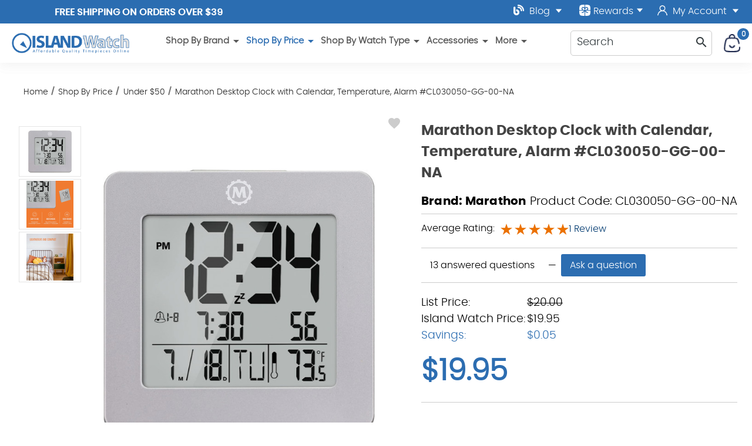

--- FILE ---
content_type: text/html; charset=UTF-8
request_url: https://longislandwatch.com/marathon-desktop-clock-with-calendar-temperature-alarm-cl030050-gg-00-na/
body_size: 27635
content:



<!DOCTYPE html>
<html class="no-js" lang="en">
    <head>
        <title>Marathon Desktop Clock with Calendar, Temperature, Alarm #CL030050-GG-00-NA</title>
        <link rel="dns-prefetch preconnect" href="https://cdn11.bigcommerce.com/s-uzonwrhn18" crossorigin><link rel="dns-prefetch preconnect" href="https://fonts.googleapis.com/" crossorigin><link rel="dns-prefetch preconnect" href="https://fonts.gstatic.com/" crossorigin>
        <link rel="dns-prefetch preconnect" href="https://res.cloudinary.com/" crossorigin>		
		<link rel="preload" href="https://cdn11.bigcommerce.com/s-uzonwrhn18/stencil/8a2bbae0-dac6-013e-239f-42e0e4b19471/e/96058bf0-95bf-013e-7512-2603078e3171/css/theme.css?c=2" as="style" crossorigin>	
        <meta property="product:price:amount" content="19.95" /><meta property="product:price:currency" content="USD" /><meta property="og:url" content="https://longislandwatch.com/marathon-desktop-clock-with-calendar-temperature-alarm-cl030050-gg-00-na/" /><meta property="og:site_name" content="Island Watch" /><meta name="keywords" content="Marathon, clock, alarm, snooze, night light"><meta name="description" content="Marathon Desktop Clock with Calendar, Temperature, Alarm #CL030050-GG-00-NA"><link rel='canonical' href='https://longislandwatch.com/marathon-desktop-clock-with-calendar-temperature-alarm-cl030050-gg-00-na/' /><meta name='platform' content='bigcommerce.stencil' /><meta property="og:type" content="product" />
<meta property="og:title" content="Marathon Desktop Clock with Calendar, Temperature, Alarm #CL030050-GG-00-NA" />
<meta property="og:description" content="Marathon Desktop Clock with Calendar, Temperature, Alarm #CL030050-GG-00-NA" />
<meta property="og:image" content="https://cdn11.bigcommerce.com/s-uzonwrhn18/products/18854/images/101392/CL030050-GG-00-NA-01__47708.1709563712.386.513.jpg?c=1" />
<meta property="og:availability" content="oos" />
<meta property="pinterest:richpins" content="enabled" />
        
         
		<link href="https://cdn11.bigcommerce.com/s-uzonwrhn18/product_images/watchesICO.png" rel="shortcut icon">
        <meta name="viewport" content="user-scalable=yes, width=device-width, initial-scale=1">

        <script>
            document.documentElement.className = document.documentElement.className.replace('no-js', 'js');
        </script>	
        <script>
    function browserSupportsAllFeatures() {
        return window.Promise
            && window.fetch
            && window.URL
            && window.URLSearchParams
            && window.WeakMap
            // object-fit support
            && ('objectFit' in document.documentElement.style);
    }

    function loadScript(src) {
        var js = document.createElement('script');
        js.src = src;
        js.onerror = function () {
            console.error('Failed to load polyfill script ' + src);
        };
        document.head.appendChild(js);
    }

    if (!browserSupportsAllFeatures()) {
        loadScript('https://cdn11.bigcommerce.com/s-uzonwrhn18/stencil/8a2bbae0-dac6-013e-239f-42e0e4b19471/e/96058bf0-95bf-013e-7512-2603078e3171/dist/theme-bundle.polyfills.js');
    }
</script>
		
        <script>
            window.lazySizesConfig = window.lazySizesConfig || {};
            window.lazySizesConfig.loadMode = 1;
        </script>
        <script async src="https://cdn11.bigcommerce.com/s-uzonwrhn18/stencil/8a2bbae0-dac6-013e-239f-42e0e4b19471/e/96058bf0-95bf-013e-7512-2603078e3171/dist/theme-bundle.head_async.js"></script>
		<link data-stencil-stylesheet href="https://cdn11.bigcommerce.com/s-uzonwrhn18/stencil/8a2bbae0-dac6-013e-239f-42e0e4b19471/e/96058bf0-95bf-013e-7512-2603078e3171/css/theme.css?c=2" rel="stylesheet">
			
		<!-- 3rd party -->	
		<script type="application/ld+json">
  {
    "@context": "http://schema.org",
    "@type": "Organization",
    "name": "Long Island Watch",
    "image": "https://cdn11.bigcommerce.com/s-uzonwrhn18/images/stencil/original/company-logo_1603368424__90252.original.png",
    "logo": "https://cdn11.bigcommerce.com/s-uzonwrhn18/images/stencil/original/company-logo_1603368424__90252.original.png",
    "url": "https://longislandwatch.com/",   
    "sameAs": [
      "https://www.youtube.com/user/islandwatchdotcom",
      "https://www.instagram.com/longislandwatch/",
      "https://twitter.com/longislandwatch",
      "https://www.facebook.com/IslandWatch"
    ],
    "address": {
      "@type": "PostalAddress",
      "streetAddress": "215 Central Ave Suite C",
      "addressLocality": "Farmingdale",
      "postalCode": "11735",
      "addressCountry": "US"
    }
  }
</script>
<script type="application/ld+json" >
  {
    "@context":"https://schema.org",
    "@type":"ItemList",
    "itemListElement":[
      {
        "@type":"ListItem",
        "position":1,
        "url":"https://longislandwatch.com/"
      },
      {
        "@type":"ListItem",
        "position":2,
        "url":"https://longislandwatch.com/islander-watches/"
      },
      {
        "@type":"ListItem",
        "position":3,
        "url":"https://longislandwatch.com/seiko-watches"
      },
      {
        "@type":"ListItem",
        "position":4,
        "url":"https://longislandwatch.com/dive-watches/"
      }
    ]
  }
</script>
<script type="application/ld+json" >
  {
    "@context": "https://schema.org/",
    "@type": "Review",
    "itemReviewed": {
      "@type": "Organization",
      "image": "https://cdn11.bigcommerce.com/s-uzonwrhn18/images/stencil/original/company-logo_1603368424__90252.original.png",
      "url": "https://longislandwatch.com/shop-by-brand/",
      "name": "Long Island Dive Watches",     
     "address": {
      "@type": "PostalAddress",
      "streetAddress": "215 Central Ave Suite C",
      "addressLocality": "Farmingdale",
      "postalCode": "11735",
      "addressCountry": "US"
		}
    },
    "reviewRating": {
      "@type": "Rating",
      "ratingValue": "5"
    },
    "name": "Founder",
    "author": {
      "@type": "Person",
      "name": "Christopher Dicarlo"
    },
    "reviewBody": "I recommend Island Watch. Their customer service is top notch. Tending to customers is priority one.",
    "publisher": {
      "@type": "Organization",
      "name": "Long Island Watch"
    }
  }
</script>
<script type="application/ld+json">
  {
    "@context":"https://schema.org",
    "@type":"WebSite",
    "url":"https://longislandwatch.com",
    "name":"Long Island Watch",
    "description": "Luxury Dive Watches and Premium Selection of High-End Watches",
    "@id":"https://longislandwatch.com#WebSite",
	"potentialAction": {
        "@type": "SearchAction",
        "target": {
          "@type": "EntryPoint",
          "urlTemplate": "https://longislandwatch.com/shop/?search={search_term_string}"
        },
        "query-input": "required name=search_term_string"
      }
  }
</script>



		<!-- 3rd party end -->			
		<!-- head scripts -->	
        <!-- Start Tracking Code for analytics_facebook -->

<script>
!function(f,b,e,v,n,t,s){if(f.fbq)return;n=f.fbq=function(){n.callMethod?n.callMethod.apply(n,arguments):n.queue.push(arguments)};if(!f._fbq)f._fbq=n;n.push=n;n.loaded=!0;n.version='2.0';n.queue=[];t=b.createElement(e);t.async=!0;t.src=v;s=b.getElementsByTagName(e)[0];s.parentNode.insertBefore(t,s)}(window,document,'script','https://connect.facebook.net/en_US/fbevents.js');

fbq('set', 'autoConfig', 'false', '773661286511164');
fbq('dataProcessingOptions', ['LDU'], 0, 0);
fbq('init', '773661286511164', {"external_id":"d8bdf04c-398d-47d0-ac5e-e3d7ef27e2d6"});
fbq('set', 'agent', 'bigcommerce', '773661286511164');

function trackEvents() {
    var pathName = window.location.pathname;

    fbq('track', 'PageView', {}, "");

    // Search events start -- only fire if the shopper lands on the /search.php page
    if (pathName.indexOf('/search.php') === 0 && getUrlParameter('search_query')) {
        fbq('track', 'Search', {
            content_type: 'product_group',
            content_ids: [],
            search_string: getUrlParameter('search_query')
        });
    }
    // Search events end

    // Wishlist events start -- only fire if the shopper attempts to add an item to their wishlist
    if (pathName.indexOf('/wishlist.php') === 0 && getUrlParameter('added_product_id')) {
        fbq('track', 'AddToWishlist', {
            content_type: 'product_group',
            content_ids: []
        });
    }
    // Wishlist events end

    // Lead events start -- only fire if the shopper subscribes to newsletter
    if (pathName.indexOf('/subscribe.php') === 0 && getUrlParameter('result') === 'success') {
        fbq('track', 'Lead', {});
    }
    // Lead events end

    // Registration events start -- only fire if the shopper registers an account
    if (pathName.indexOf('/login.php') === 0 && getUrlParameter('action') === 'account_created') {
        fbq('track', 'CompleteRegistration', {}, "");
    }
    // Registration events end

    

    function getUrlParameter(name) {
        var cleanName = name.replace(/[\[]/, '\[').replace(/[\]]/, '\]');
        var regex = new RegExp('[\?&]' + cleanName + '=([^&#]*)');
        var results = regex.exec(window.location.search);
        return results === null ? '' : decodeURIComponent(results[1].replace(/\+/g, ' '));
    }
}

if (window.addEventListener) {
    window.addEventListener("load", trackEvents, false)
}
</script>
<noscript><img height="1" width="1" style="display:none" alt="null" src="https://www.facebook.com/tr?id=773661286511164&ev=PageView&noscript=1&a=plbigcommerce1.2&eid="/></noscript>

<!-- End Tracking Code for analytics_facebook -->

<!-- Start Tracking Code for analytics_googleanalytics4 -->

<script data-cfasync="false" src="https://cdn11.bigcommerce.com/shared/js/google_analytics4_bodl_subscribers-358423becf5d870b8b603a81de597c10f6bc7699.js" integrity="sha256-gtOfJ3Avc1pEE/hx6SKj/96cca7JvfqllWA9FTQJyfI=" crossorigin="anonymous"></script>
<script data-cfasync="false">
  (function () {
    window.dataLayer = window.dataLayer || [];

    function gtag(){
        dataLayer.push(arguments);
    }

    function initGA4(event) {
         function setupGtag() {
            function configureGtag() {
                gtag('js', new Date());
                gtag('set', 'developer_id.dMjk3Nj', true);
                gtag('config', 'G-SHV7PMW7Y2');
            }

            var script = document.createElement('script');

            script.src = 'https://www.googletagmanager.com/gtag/js?id=G-SHV7PMW7Y2';
            script.async = true;
            script.onload = configureGtag;

            document.head.appendChild(script);
        }

        setupGtag();

        if (typeof subscribeOnBodlEvents === 'function') {
            subscribeOnBodlEvents('G-SHV7PMW7Y2', false);
        }

        window.removeEventListener(event.type, initGA4);
    }

    

    var eventName = document.readyState === 'complete' ? 'consentScriptsLoaded' : 'DOMContentLoaded';
    window.addEventListener(eventName, initGA4, false);
  })()
</script>

<!-- End Tracking Code for analytics_googleanalytics4 -->

<!-- Start Tracking Code for analytics_siteverification -->

<meta name="google-site-verification" content="ZkEogWoXUyOCKgsPJKLkbsK996jEYZcpsyKH-jLdQR0" />
<!--Pinterest Site Verification Code Start-->
<meta name="p:domain_verify" content="a90950c3389fb8d5cd7b3164ce3d078c"/>
<!--Pinterest Site Verification Code End-->
 <meta name="msvalidate.01" content="7704954EE792250EA69047179E47FC3E" />

<!-- End Tracking Code for analytics_siteverification -->


<script type="text/javascript" src="https://checkout-sdk.bigcommerce.com/v1/loader.js" defer ></script>
<script src="https://www.google.com/recaptcha/api.js" async defer></script>
<script type="text/javascript">
var BCData = {"product_attributes":{"sku":"CL030050-GG-00-NA","upc":null,"mpn":"CL030050BK","gtin":null,"weight":null,"base":true,"image":null,"price":{"without_tax":{"formatted":"$19.95","value":19.95,"currency":"USD"},"tax_label":"Tax","rrp_without_tax":{"formatted":"$20.00","value":20,"currency":"USD"},"saved":{"formatted":"$0.05","value":0.05,"currency":"USD"}},"stock":null,"instock":false,"stock_message":null,"purchasable":true,"purchasing_message":"The selected product combination is currently unavailable.","call_for_price_message":null}};
</script>
<script>
var pathname = window.location.pathname;
if (pathname == "/cart.php")
{
	fbq('track', 'AddToCart');
 }
</script>
<script type='application/ld+json'>
{"@context":"http://schema.org","@type":"Organization","name":"Island Watch","url":"https://www.longislandwatch.com/","sameAs":["https://www.facebook.com/IslandWatch","
https://twitter.com/longislandwatch","
https://instagram.com/longislandwatch","
https://www.youtube.com/user/islandwatchdotcom","https://plus.google.com/105863523886016756803/"]}
</script><!-- Google Tag Manager -->
<script>(function(w,d,s,l,i){w[l]=w[l]||[];w[l].push({'gtm.start':
new Date().getTime(),event:'gtm.js'});var f=d.getElementsByTagName(s)[0],
j=d.createElement(s),dl=l!='dataLayer'?'&l='+l:'';j.async=true;j.src=
'https://www.googletagmanager.com/gtm.js?id='+i+dl;f.parentNode.insertBefore(j,f);
})(window,document,'script','dataLayer','GTM-W384D9W');</script>
<!-- End Google Tag Manager --><script>
    document.addEventListener('DOMContentLoaded', function() {
        var canonical = document.querySelector('link[rel="canonical"]');
        if (canonical) {
            var url = new URL(canonical.href);
            var cleanUrl = url.origin + url.pathname;
            canonical.href = cleanUrl;
        }
    });
</script>
 <script data-cfasync="false" src="https://microapps.bigcommerce.com/bodl-events/1.9.4/index.js" integrity="sha256-Y0tDj1qsyiKBRibKllwV0ZJ1aFlGYaHHGl/oUFoXJ7Y=" nonce="" crossorigin="anonymous"></script>
 <script data-cfasync="false" nonce="">

 (function() {
    function decodeBase64(base64) {
       const text = atob(base64);
       const length = text.length;
       const bytes = new Uint8Array(length);
       for (let i = 0; i < length; i++) {
          bytes[i] = text.charCodeAt(i);
       }
       const decoder = new TextDecoder();
       return decoder.decode(bytes);
    }
    window.bodl = JSON.parse(decodeBase64("[base64]"));
 })()

 </script>

<script nonce="">
(function () {
    var xmlHttp = new XMLHttpRequest();

    xmlHttp.open('POST', 'https://bes.gcp.data.bigcommerce.com/nobot');
    xmlHttp.setRequestHeader('Content-Type', 'application/json');
    xmlHttp.send('{"store_id":"1001353497","timezone_offset":"-4.0","timestamp":"2026-01-29T13:37:33.47895700Z","visit_id":"700523dc-794f-4e77-b887-62d4ad95f2dd","channel_id":1}');
})();
</script>

		<!-- head scripts -->

	
  
    <script type="application/ld+json" id="jsonld-product">
      {
        "@context":"https://schema.org",
        "@type":"Product",
        "@id":"https://longislandwatch.com/marathon-desktop-clock-with-calendar-temperature-alarm-cl030050-gg-00-na/marathon-desktop-clock-with-calendar-temperature-alarm-cl030050-gg-00-na/",
        "url":"https://longislandwatch.com/marathon-desktop-clock-with-calendar-temperature-alarm-cl030050-gg-00-na/",
        "mainEntityOfPage": {
          "@id":"https://longislandwatch.com/marathon-desktop-clock-with-calendar-temperature-alarm-cl030050-gg-00-na/#WebPage"},
          "name":"Marathon Desktop Clock with Calendar, Temperature, Alarm #CL030050-GG-00-NA",
            "image":"https://cdn11.bigcommerce.com/s-uzonwrhn18/images/stencil/original/products/18854/101392/CL030050-GG-00-NA-01__47708.1709563712.jpg?c=1",
            "sku":"CL030050-GG-00-NA",
            "mpn":"CL030050BK",
            "brand": {
              "@type": "Brand",
              "name": "Marathon",
              "url": "https://longislandwatch.com/marathon-1/",
              "@id": "https://longislandwatch.com/marathon-1/#Brand"
            },
            "category":["Shop By Watch Type/Alarm Clocks","Shop By Brand/Marathon","Shop By Price/$300 to $600","Shop By Price/$150 to $200","Shop By Price/$200 to $300","Shop By Price/$600 and Up","Shop By Price/$50 to $150","Shop By Price/Under $50"],
              "offers": [{
                "@type":"Offer",
                "@id":"https://longislandwatch.com/marathon-desktop-clock-with-calendar-temperature-alarm-cl030050-gg-00-na/#Offer",
                "priceValidUntil":"2027-01-29",
                   "shippingDetails": {
          "@type": "OfferShippingDetails",
          "shippingRate": {
            "@type": "MonetaryAmount",
            "value": 0,
            "currency": "USD"
          },
          "shippingDestination": {
            "@type": "DefinedRegion",
            "addressCountry": "US"
          },
          "deliveryTime": {
            "@type": "ShippingDeliveryTime",
            "handlingTime": {
              "@type": "QuantitativeValue",
              "minValue": 0,
              "maxValue": 1,
              "unitCode": "DAY"
            },
            "transitTime": {
              "@type": "QuantitativeValue",
              "minValue": 1,
              "maxValue": 5,
              "unitCode": "DAY"
            }
          }
        },
        "hasMerchantReturnPolicy": {
                  "@type": "https://schema.org/MerchantReturnPolicy",
                   "productReturnLink": "/returns/",
                  "productReturnCategory": "Finite",
                  "productReturnDays": "30",
                  "refundType": "https://schema.org/FullRefund",
                  "inStoreReturnsOffered": "False",
                  "productReturnExceptions": "Defective Merchandise: In the case of a defective item, please contact us at sales@longislandwatch.com and we will assist you with your return.", 
                  "applicableCountry": "US",
				  "returnPolicyCategory": "https://schema.org/MerchantReturnFiniteReturnWindow",
				  "returnMethod": "https://schema.org/ReturnByMail",
				  "merchantReturnDays": 30,
				 "returnFees": "https://schema.org/FreeReturn"
			   },
                "priceCurrency":"USD",
                "url":"https://longislandwatch.com/marathon-desktop-clock-with-calendar-temperature-alarm-cl030050-gg-00-na/",
                "offeredBy": {
                  "@id":"https://longislandwatch.com/#Business" },
                  "price":"19.95",
                  "priceSpecification": {
                    "@type":"UnitPriceSpecification",
                    "priceCurrency":"USD",
                    "priceType":"ListPrice",
                    "price":"19.95",
                    "valueAddedTaxIncluded": "False"
                                      },
                                  "availability":"OutOfStock",
                "itemCondition":"NewCondition"
              }],
          
          
          
          
            "description":"Marathon Desktop Digital Clock with Calendar, Temperature #CL030050-GG-00-NA\nThe Marathon Digital Desktop Clock with Nightowl super glow back-light is the perfect additon to anyone&rsquo;s desk or nightstand. It features a large high quality display with enhanced contrast for maximum legibility, a vibrant blue back-light providing maximum illumination while being gentle on the eyes, and an alarm with easy to use snooze function. The time can be displayed in 12 or 24 hours, temperature can be displayed in fahrenheit or celcius and the day of the week can be displayed in 7 languages (English, Dutch, French, Spanish, Italian, Danish &amp; German)."
      }
    </script>
    </head>
    <body class="page-product template-pages-product " data-shopper-id="" data-shopper-name="" data-shopper-email=""
	data-page-type="product"	
	data-template="pages-product"	
	>
        <svg data-src="https://cdn11.bigcommerce.com/s-uzonwrhn18/stencil/8a2bbae0-dac6-013e-239f-42e0e4b19471/e/96058bf0-95bf-013e-7512-2603078e3171/img/icon-sprite.svg" class="icons-svg-sprite"></svg>
		<div id="site-body">
        
<div data-content-region="header_bottom"></div>

<header>
  <div class="header-wrapper">
    <div class="row top-nav">
      <div class="top-bar">
	  <div class="top-left">
	  <div class="promo-banner">
	    <span class="banner-contain"><a href="#" class="open-info-modal" data-modal="/free-us-shipping/">Free Shipping on Orders over $39</a></span>
<span class="banner-contain"><a href="#" class="open-info-modal" data-modal="/affordable-worldwide-shipping/">AFFORDABLE Worldwide Shipping</a></span>
<span class="banner-contain"><a href="/offer/" >LONG ISLAND WATCH 5% Off 1st Order!</a></span>
	  </div>
	  </div>
	  <div class="top-right">
<a class="full-width-dropdown" href="/blog/">
	  <img src="https://res.cloudinary.com/dyyzh2pwv/image/fetch/f_auto/https://cdn11.bigcommerce.com/s-uzonwrhn18/stencil/8a2bbae0-dac6-013e-239f-42e0e4b19471/e/96058bf0-95bf-013e-7512-2603078e3171/img/blog-solid.svg" alt="LongIslandWatch Blog" title="LongIslandWatch Blog" width="18" height="18" class="top-icon" style="margin-top: -6px" /> Blog 	
		<img src="https://cdn11.bigcommerce.com/s-uzonwrhn18/stencil/8a2bbae0-dac6-013e-239f-42e0e4b19471/e/96058bf0-95bf-013e-7512-2603078e3171/img/down.svg" alt="View Blog" title="View Blog" width="12" height="8" class="icon_down icon_account" />
	   </a>     	   
	   <a class="giftcertificates rewards-link" href="javascript:void()">          
          <img src="https://res.cloudinary.com/dyyzh2pwv/image/fetch/f_auto/https://cdn11.bigcommerce.com/s-uzonwrhn18/stencil/8a2bbae0-dac6-013e-239f-42e0e4b19471/e/96058bf0-95bf-013e-7512-2603078e3171/img/rewards.svg" alt="LongIslandWatch Rewards" title="LongIslandWatch Rewards" width="19" height="19"  class="top-icon rewards"/> Rewards
		   <img src="https://cdn11.bigcommerce.com/s-uzonwrhn18/stencil/8a2bbae0-dac6-013e-239f-42e0e4b19471/e/96058bf0-95bf-013e-7512-2603078e3171/img/down.svg" alt="View YouTube" title="View YouTube" width="12" height="8" class="icon_down" />
        </a><span  class="my-account">			  
		        <a href="/login.php">				
				<img src="https://res.cloudinary.com/dyyzh2pwv/image/fetch/f_auto/https://cdn11.bigcommerce.com/s-uzonwrhn18/stencil/8a2bbae0-dac6-013e-239f-42e0e4b19471/e/96058bf0-95bf-013e-7512-2603078e3171/img/myaccount.svg" alt="LongIslandWatch Account" title="LongIslandWatch Account" width="25" height="16" class="top-icon iaccount"/> My Account
				 <img src="https://cdn11.bigcommerce.com/s-uzonwrhn18/stencil/8a2bbae0-dac6-013e-239f-42e0e4b19471/e/96058bf0-95bf-013e-7512-2603078e3171/img/down.svg" alt="View YouTube" title="View YouTube" width="12" height="8" class="icon_down icon_account" />
				</a>
             <div class="account-links">
              <ul>
				  <li>
                  <a href="/login.php">Login</a>
                </li>
                <li>
                  <a href="/login.php?action=create_account">Register</a>
                </li>
                <li>
                  <a href="/wishlist.php">WishList</a>
                </li>
				 <li>
                   <a 
                      href="/giftcertificates.php"
                      aria-label="Gift Certificates"
                    > 
                      Gift Certificates
                    </a>
                </li>
				<li>
                  <a href="javascript:void()" class="rewards-link" >Rewards</a>
                </li>
              </ul>
            </div>
		      </span>
      </div>
	  </div>
    </div>
	<div class="header-stick">
    <div class="row">
      <div class="snd-logo-row">     
        <div class="company-logo">
          <a href="/" class="header-logo">
            <img src="https://res.cloudinary.com/dyyzh2pwv/image/fetch/f_auto/https://cdn11.bigcommerce.com/s-uzonwrhn18/stencil/8a2bbae0-dac6-013e-239f-42e0e4b19471/e/96058bf0-95bf-013e-7512-2603078e3171/img/LI-logo.png" class="img-fluid" alt="Welcome to IslandWatch.com" width="450" height="78">
          </a>
        </div>
		   <div class="nav-container middle-section">
        <nav class="navPages" id="main-desktop-nav">
    <ul class="navPages-list">
                <li class="navPages-item main-nav-main-item">	
<span class="navPages-action has-subMenu main-nav-link">
    Shop By Brand <icon class="material-icons " >
  <span class="material-symbols-outlined">
    arrow_drop_down
  </span>
</icon>

</span>
<div class="navPage-subMenu subMenu-0 subCat-list-rebuild-wrapper" id="navPages-575" aria-hidden="true" tabindex="-1">
    <ul class="navPage-subMenu-list subCat-list-rebuild" data-list-children="39">
		
        
            <li class="navPage-subMenu-item">
                    <a class="navPage-subMenu-action navPages-action"
                       href="https://longislandwatch.com/aristo-german-made-watches/"
                       aria-label="Aristo"
                    >
                        Aristo
                    </a>
            </li>
            <li class="navPage-subMenu-item">
                    <a class="navPage-subMenu-action navPages-action"
                       href="https://longislandwatch.com/avi-8-aviation-watches/"
                       aria-label="AVI-8"
                    >
                        AVI-8
                    </a>
            </li>
            <li class="navPage-subMenu-item">
                    <a class="navPage-subMenu-action navPages-action"
                       href="https://longislandwatch.com/bertucci-performance-field-watches/"
                       aria-label="Bertucci"
                    >
                        Bertucci
                    </a>
            </li>
            <li class="navPage-subMenu-item">
                    <a class="navPage-subMenu-action navPages-action"
                       href="https://longislandwatch.com/bulova-watches/"
                       aria-label="Bulova"
                    >
                        Bulova
                    </a>
            </li>
            <li class="navPage-subMenu-item">
                    <a class="navPage-subMenu-action navPages-action"
                       href="https://longislandwatch.com/cadola-watches/"
                       aria-label="Cadola Watches"
                    >
                        Cadola Watches
                    </a>
            </li>
            <li class="navPage-subMenu-item">
                    <a class="navPage-subMenu-action navPages-action"
                       href="https://longislandwatch.com/caravelle/"
                       aria-label="Caravelle"
                    >
                        Caravelle
                    </a>
            </li>
            <li class="navPage-subMenu-item">
                    <a class="navPage-subMenu-action navPages-action"
                       href="https://longislandwatch.com/circula-watches/"
                       aria-label="Circula"
                    >
                        Circula
                    </a>
            </li>
            <li class="navPage-subMenu-item">
                    <a class="navPage-subMenu-action navPages-action"
                       href="https://longislandwatch.com/citizen-watches-island-watch/"
                       aria-label="Citizen"
                    >
                        Citizen
                    </a>
            </li>
            <li class="navPage-subMenu-item">
                    <a class="navPage-subMenu-action navPages-action"
                       href="https://longislandwatch.com/damasko-german-watches/"
                       aria-label="Damasko"
                    >
                        Damasko
                    </a>
            </li>
            <li class="navPage-subMenu-item">
                    <a class="navPage-subMenu-action navPages-action"
                       href="https://longislandwatch.com/shop-by-brand/dave-berghold-watches/"
                       aria-label="Dave Berghold"
                    >
                        Dave Berghold
                    </a>
            </li>
            <li class="navPage-subMenu-item">
                    <a class="navPage-subMenu-action navPages-action"
                       href="https://longislandwatch.com/duxot-watches/"
                       aria-label="Duxot"
                    >
                        Duxot
                    </a>
            </li>
            <li class="navPage-subMenu-item">
                    <a class="navPage-subMenu-action navPages-action"
                       href="https://longislandwatch.com/formex-watches/"
                       aria-label="Formex"
                    >
                        Formex
                    </a>
            </li>
            <li class="navPage-subMenu-item">
                    <a class="navPage-subMenu-action navPages-action"
                       href="https://longislandwatch.com/casio-g-shock-watches/"
                       aria-label="G-Shock Casio"
                    >
                        G-Shock Casio
                    </a>
            </li>
            <li class="navPage-subMenu-item">
                    <a class="navPage-subMenu-action navPages-action"
                       href="https://longislandwatch.com/hemel-watches/"
                       aria-label="HEMEL"
                    >
                        HEMEL
                    </a>
            </li>
            <li class="navPage-subMenu-item">
                    <a class="navPage-subMenu-action navPages-action"
                       href="https://longislandwatch.com/henry-archer-watches/"
                       aria-label="Henry Archer"
                    >
                        Henry Archer
                    </a>
            </li>
            <li class="navPage-subMenu-item">
                    <a class="navPage-subMenu-action navPages-action"
                       href="https://longislandwatch.com/herodia-watches/"
                       aria-label="Herodia"
                    >
                        Herodia
                    </a>
            </li>
            <li class="navPage-subMenu-item">
                    <a class="navPage-subMenu-action navPages-action"
                       href="https://longislandwatch.com/islander-watches/"
                       aria-label="Islander Watches"
                    >
                        Islander Watches
                    </a>
            </li>
            <li class="navPage-subMenu-item">
                    <a class="navPage-subMenu-action navPages-action"
                       href="https://longislandwatch.com/kuoe/"
                       aria-label="KUOE"
                    >
                        KUOE
                    </a>
            </li>
            <li class="navPage-subMenu-item">
                    <a class="navPage-subMenu-action navPages-action"
                       href="https://longislandwatch.com/laco-legendary-german-pilot-watches/"
                       aria-label="Laco"
                    >
                        Laco
                    </a>
            </li>
            <li class="navPage-subMenu-item">
                    <a class="navPage-subMenu-action navPages-action"
                       href="https://longislandwatch.com/luminox/"
                       aria-label="Luminox"
                    >
                        Luminox
                    </a>
            </li>
            <li class="navPage-subMenu-item">
                    <a class="navPage-subMenu-action navPages-action"
                       href="https://longislandwatch.com/marathon-watches/"
                       aria-label="Marathon"
                    >
                        Marathon
                    </a>
            </li>
            <li class="navPage-subMenu-item">
                    <a class="navPage-subMenu-action navPages-action"
                       href="https://longislandwatch.com/messerschmitt-german-pilot-watches/"
                       aria-label="Messerschmitt"
                    >
                        Messerschmitt
                    </a>
            </li>
            <li class="navPage-subMenu-item">
                    <a class="navPage-subMenu-action navPages-action"
                       href="https://longislandwatch.com/nivada-grenchen/"
                       aria-label="Nivada Grenchen"
                    >
                        Nivada Grenchen
                    </a>
            </li>
            <li class="navPage-subMenu-item">
                    <a class="navPage-subMenu-action navPages-action"
                       href="https://longislandwatch.com/ollech-wajs/"
                       aria-label="Ollech &amp; Wajs"
                    >
                        Ollech &amp; Wajs
                    </a>
            </li>
            <li class="navPage-subMenu-item">
                    <a class="navPage-subMenu-action navPages-action"
                       href="https://longislandwatch.com/orient-watches/"
                       aria-label="Orient"
                    >
                        Orient
                    </a>
            </li>
            <li class="navPage-subMenu-item">
                    <a class="navPage-subMenu-action navPages-action"
                       href="https://longislandwatch.com/phoibos-watches/"
                       aria-label="Phoibos"
                    >
                        Phoibos
                    </a>
            </li>
            <li class="navPage-subMenu-item">
                    <a class="navPage-subMenu-action navPages-action"
                       href="https://longislandwatch.com/protek-tritium/"
                       aria-label="PROTEK Tritium"
                    >
                        PROTEK Tritium
                    </a>
            </li>
            <li class="navPage-subMenu-item">
                    <a class="navPage-subMenu-action navPages-action"
                       href="https://longislandwatch.com/red-star-mechanical-watch/"
                       aria-label="Red Star"
                    >
                        Red Star
                    </a>
            </li>
            <li class="navPage-subMenu-item">
                    <a class="navPage-subMenu-action navPages-action"
                       href="https://longislandwatch.com/san-martin-watches/"
                       aria-label="San Martin Watches"
                    >
                        San Martin Watches
                    </a>
            </li>
            <li class="navPage-subMenu-item">
                    <a class="navPage-subMenu-action navPages-action"
                       href="https://longislandwatch.com/second-hour-watches/"
                       aria-label="Second Hour"
                    >
                        Second Hour
                    </a>
            </li>
            <li class="navPage-subMenu-item">
                    <a class="navPage-subMenu-action navPages-action"
                       href="https://longislandwatch.com/seiko-watches"
                       aria-label="Seiko Watches"
                    >
                        Seiko Watches
                    </a>
            </li>
            <li class="navPage-subMenu-item">
                    <a class="navPage-subMenu-action navPages-action"
                       href="https://longislandwatch.com/seiko-clocks/"
                       aria-label="Seiko Clocks"
                    >
                        Seiko Clocks
                    </a>
            </li>
            <li class="navPage-subMenu-item">
                    <a class="navPage-subMenu-action navPages-action"
                       href="https://longislandwatch.com/seiko-advanced-watches-free-shipping/"
                       aria-label="Seiko Advanced"
                    >
                        Seiko Advanced
                    </a>
            </li>
            <li class="navPage-subMenu-item">
                    <a class="navPage-subMenu-action navPages-action"
                       href="https://longislandwatch.com/seagull-1963-airforce-watch/"
                       aria-label="Seagull 1963"
                    >
                        Seagull 1963
                    </a>
            </li>
            <li class="navPage-subMenu-item">
                    <a class="navPage-subMenu-action navPages-action"
                       href="https://longislandwatch.com/spinnaker-watches/"
                       aria-label="Spinnaker"
                    >
                        Spinnaker
                    </a>
            </li>
            <li class="navPage-subMenu-item">
                    <a class="navPage-subMenu-action navPages-action"
                       href="https://longislandwatch.com/squale-professional-dive-watches/"
                       aria-label="Squale"
                    >
                        Squale
                    </a>
            </li>
            <li class="navPage-subMenu-item">
                    <a class="navPage-subMenu-action navPages-action"
                       href="https://longislandwatch.com/techne-pilot-watches/"
                       aria-label="Techne"
                    >
                        Techne
                    </a>
            </li>
            <li class="navPage-subMenu-item">
                    <a class="navPage-subMenu-action navPages-action"
                       href="https://longislandwatch.com/timex-watches/"
                       aria-label="Timex"
                    >
                        Timex
                    </a>
            </li>
            <li class="navPage-subMenu-item">
                    <a class="navPage-subMenu-action navPages-action"
                       href="https://longislandwatch.com/varsity-watches/"
                       aria-label="Varsity Watches"
                    >
                        Varsity Watches
                    </a>
            </li>

        
    </ul>
</div>
</li>
                <li class="navPages-item main-nav-main-item">	
<span class="navPages-action has-subMenu activePage main-nav-link">
    Shop By Price <icon class="material-icons " >
  <span class="material-symbols-outlined">
    arrow_drop_down
  </span>
</icon>

</span>
<div class="navPage-subMenu subMenu-1" id="navPages-576" aria-hidden="true" tabindex="-1">
    <ul class="navPage-subMenu-list">
        <li class="navPage-subMenu-item cat-viewall">
            <div class="top-dropdown-bar"><ul><li>
            <a href="/shop-by-price/" aria-label="All Shop By Price">
                All Shop By Price
            </a>
            </li></ul></div>
        </li>
            <li class="navPage-subMenu-item">
                    <a class="navPage-subMenu-action navPages-action activePage" href="/watches-on-sale/" aria-label="Watches On Sale">
                        Watches On Sale
                    </a>
            </li>
            <li class="navPage-subMenu-item">
                    <a class="navPage-subMenu-action navPages-action" href="/watches-under-50/?search_query=&min_price=0&max_price=50" aria-label="Under $50">
                        Under $50
                    </a>
            </li>
            <li class="navPage-subMenu-item">
                    <a class="navPage-subMenu-action navPages-action" href="/50-to-150-watches/?search_query=&min_price=50&max_price=150" aria-label="$50 to $150">
                        $50 to $150
                    </a>
            </li>
            <li class="navPage-subMenu-item">
                    <a class="navPage-subMenu-action navPages-action" href="/150-to-200-watches/?search_query=&min_price=150&max_price=200" aria-label="$150 to $200">
                        $150 to $200
                    </a>
            </li>
            <li class="navPage-subMenu-item">
                    <a class="navPage-subMenu-action navPages-action" href="/200-to-300-watches/?search_query=&min_price=200&max_price=300" aria-label="$200 to $300">
                        $200 to $300
                    </a>
            </li>
            <li class="navPage-subMenu-item">
                    <a class="navPage-subMenu-action navPages-action" href="/300-to-600-watches/?search_query=&min_price=300&max_price=600" aria-label="$300 to $600">
                        $300 to $600
                    </a>
            </li>
            <li class="navPage-subMenu-item">
                    <a class="navPage-subMenu-action navPages-action" href="/watches-600-and-up/?search_query=&min_price=600&max_price=100000000" aria-label="$600 and Up">
                        $600 and Up
                    </a>
            </li>
    </ul>
</div>
</li>
</li>
                <li class="navPages-item main-nav-main-item">	
<span class="navPages-action has-subMenu main-nav-link">
    Shop By Watch Type <icon class="material-icons " >
  <span class="material-symbols-outlined">
    arrow_drop_down
  </span>
</icon>

</span>
<div class="navPage-subMenu subMenu-2 subCat-list-rebuild-wrapper" id="navPages-577" aria-hidden="true" tabindex="-1">
    <ul class="navPage-subMenu-list subCat-list-rebuild" data-list-children="22">
		
        
            <li class="navPage-subMenu-item">
                    <a class="navPage-subMenu-action navPages-action"
                       href="https://longislandwatch.com/alarm-watches/"
                       aria-label="Alarm Watches"
                    >
                        Alarm Watches
                    </a>
            </li>
            <li class="navPage-subMenu-item">
                    <a class="navPage-subMenu-action navPages-action"
                       href="https://longislandwatch.com/automatic-watches/"
                       aria-label="Automatic Watches"
                    >
                        Automatic Watches
                    </a>
            </li>
            <li class="navPage-subMenu-item">
                    <a class="navPage-subMenu-action navPages-action"
                       href="https://longislandwatch.com/best-watches-for-men/"
                       aria-label="Best Watches For Men"
                    >
                        Best Watches For Men
                    </a>
            </li>
            <li class="navPage-subMenu-item">
                    <a class="navPage-subMenu-action navPages-action"
                       href="https://longislandwatch.com/chronograph-watches/"
                       aria-label="Chronograph"
                    >
                        Chronograph
                    </a>
            </li>
            <li class="navPage-subMenu-item">
                    <a class="navPage-subMenu-action navPages-action"
                       href="https://longislandwatch.com/collaboration-watches/"
                       aria-label="Collaborations"
                    >
                        Collaborations
                    </a>
            </li>
            <li class="navPage-subMenu-item">
                    <a class="navPage-subMenu-action navPages-action"
                       href="https://longislandwatch.com/custom-built-watches/"
                       aria-label="Custom Watches"
                    >
                        Custom Watches
                    </a>
            </li>
            <li class="navPage-subMenu-item">
                    <a class="navPage-subMenu-action navPages-action"
                       href="https://longislandwatch.com/dive-watches/"
                       aria-label="Dive Watches"
                    >
                        Dive Watches
                    </a>
            </li>
            <li class="navPage-subMenu-item">
                    <a class="navPage-subMenu-action navPages-action"
                       href="https://longislandwatch.com/dress-watches/"
                       aria-label="Dress Watches"
                    >
                        Dress Watches
                    </a>
            </li>
            <li class="navPage-subMenu-item">
                    <a class="navPage-subMenu-action navPages-action"
                       href="https://longislandwatch.com/clocks-and-gifts/"
                       aria-label="Alarm Clocks"
                    >
                        Alarm Clocks
                    </a>
            </li>
            <li class="navPage-subMenu-item">
                    <a class="navPage-subMenu-action navPages-action"
                       href="https://longislandwatch.com/dual-time-zone/"
                       aria-label="Dual Time Zone"
                    >
                        Dual Time Zone
                    </a>
            </li>
            <li class="navPage-subMenu-item">
                    <a class="navPage-subMenu-action navPages-action"
                       href="https://longislandwatch.com/german-watches/"
                       aria-label="German Watches"
                    >
                        German Watches
                    </a>
            </li>
            <li class="navPage-subMenu-item">
                    <a class="navPage-subMenu-action navPages-action"
                       href="https://longislandwatch.com/large-watches/"
                       aria-label="Large Watches"
                    >
                        Large Watches
                    </a>
            </li>
            <li class="navPage-subMenu-item">
                    <a class="navPage-subMenu-action navPages-action"
                       href="https://longislandwatch.com/tactical-watches/"
                       aria-label="Military Watches"
                    >
                        Military Watches
                    </a>
            </li>
            <li class="navPage-subMenu-item">
                    <a class="navPage-subMenu-action navPages-action"
                       href="https://longislandwatch.com/pilot-watches/"
                       aria-label="Pilot Watches"
                    >
                        Pilot Watches
                    </a>
            </li>
            <li class="navPage-subMenu-item">
                    <a class="navPage-subMenu-action navPages-action"
                       href="https://longislandwatch.com/power-reserve-indicator/"
                       aria-label="Power Reserve"
                    >
                        Power Reserve
                    </a>
            </li>
            <li class="navPage-subMenu-item">
                    <a class="navPage-subMenu-action navPages-action"
                       href="https://longislandwatch.com/scratch-and-dent-watches/"
                       aria-label="Scratch and Dent"
                    >
                        Scratch and Dent
                    </a>
            </li>
            <li class="navPage-subMenu-item">
                    <a class="navPage-subMenu-action navPages-action"
                       href="https://longislandwatch.com/seiko-solar-watches/"
                       aria-label="Seiko Solar"
                    >
                        Seiko Solar
                    </a>
            </li>
            <li class="navPage-subMenu-item">
                    <a class="navPage-subMenu-action navPages-action"
                       href="https://longislandwatch.com/skeleton-watches/"
                       aria-label="Skeleton Watches"
                    >
                        Skeleton Watches
                    </a>
            </li>
            <li class="navPage-subMenu-item">
                    <a class="navPage-subMenu-action navPages-action"
                       href="https://longislandwatch.com/swiss-watches/"
                       aria-label="Swiss Watches"
                    >
                        Swiss Watches
                    </a>
            </li>
            <li class="navPage-subMenu-item">
                    <a class="navPage-subMenu-action navPages-action"
                       href="https://longislandwatch.com/titanium-watches/"
                       aria-label="Titanium"
                    >
                        Titanium
                    </a>
            </li>
            <li class="navPage-subMenu-item">
                    <a class="navPage-subMenu-action navPages-action"
                       href="https://longislandwatch.com/tritium-watches-trigalight-illumination-technology/"
                       aria-label="Tritium Trigalight"
                    >
                        Tritium Trigalight
                    </a>
            </li>
            <li class="navPage-subMenu-item">
                    <a class="navPage-subMenu-action navPages-action"
                       href="https://longislandwatch.com/womens-contemporary-watches/"
                       aria-label="Women&#x27;s Watches"
                    >
                        Women&#x27;s Watches
                    </a>
            </li>

        
    </ul>
</div>
</li>
                <li class="navPages-item main-nav-main-item">	
<span class="navPages-action has-subMenu main-nav-link">
    Accessories <icon class="material-icons " >
  <span class="material-symbols-outlined">
    arrow_drop_down
  </span>
</icon>

</span>
<div class="navPage-subMenu subMenu-3 subCat-list-rebuild-wrapper" id="navPages-578" aria-hidden="true" tabindex="-1">
    <ul class="navPage-subMenu-list subCat-list-rebuild" data-list-children="22">
		
        
            <li class="navPage-subMenu-item">
                    <a class="navPage-subMenu-action navPages-action"
                       href="https://longislandwatch.com/accessories/island-watch-merch/"
                       aria-label="Island Watch Merch"
                    >
                        Island Watch Merch
                    </a>
            </li>
            <li class="navPage-subMenu-item">
                    <a class="navPage-subMenu-action navPages-action"
                       href="https://longislandwatch.com/accessories/watch-accessories/"
                       aria-label="Watch Accessories"
                    >
                        Watch Accessories
                    </a>
            </li>
            <li class="navPage-subMenu-item">
                    <a class="navPage-subMenu-action navPages-action"
                       href="https://longislandwatch.com/watch-mod-parts/"
                       aria-label="Watch Mod Parts"
                    >
                        Watch Mod Parts
                    </a>
            </li>
            <li class="navPage-subMenu-item">
                    <a class="navPage-subMenu-action navPages-action"
                       href="https://longislandwatch.com/strapcode-watch-bracelets/"
                       aria-label="Strapcode"
                    >
                        Strapcode
                    </a>
            </li>
            <li class="navPage-subMenu-item">
                    <a class="navPage-subMenu-action navPages-action"
                       href="https://longislandwatch.com/adpt-watch-straps/"
                       aria-label="ADPT Straps"
                    >
                        ADPT Straps
                    </a>
            </li>
            <li class="navPage-subMenu-item">
                    <a class="navPage-subMenu-action navPages-action"
                       href="https://longislandwatch.com/accessories/ewb-elastic-watch-bands/"
                       aria-label="EWB elastic watch bands"
                    >
                        EWB elastic watch bands
                    </a>
            </li>
            <li class="navPage-subMenu-item">
                    <a class="navPage-subMenu-action navPages-action"
                       href="https://longislandwatch.com/watch-bands-and-watch-straps/"
                       aria-label="Watch Bands"
                    >
                        Watch Bands
                    </a>
            </li>
            <li class="navPage-subMenu-item">
                    <a class="navPage-subMenu-action navPages-action"
                       href="https://longislandwatch.com/islander-watch-bracelets/"
                       aria-label="Islander Watch Bracelets"
                    >
                        Islander Watch Bracelets
                    </a>
            </li>
            <li class="navPage-subMenu-item">
                    <a class="navPage-subMenu-action navPages-action"
                       href="https://longislandwatch.com/watch-bracelets/"
                       aria-label="Watch Bracelets"
                    >
                        Watch Bracelets
                    </a>
            </li>
            <li class="navPage-subMenu-item">
                    <a class="navPage-subMenu-action navPages-action"
                       href="https://longislandwatch.com/watch-tools/"
                       aria-label="Watch Tools"
                    >
                        Watch Tools
                    </a>
            </li>
            <li class="navPage-subMenu-item">
                    <a class="navPage-subMenu-action navPages-action"
                       href="https://longislandwatch.com/isofrane-watch-bands-and-watch-straps/"
                       aria-label="ISOfrane and TROPIC Straps"
                    >
                        ISOfrane and TROPIC Straps
                    </a>
            </li>
            <li class="navPage-subMenu-item">
                    <a class="navPage-subMenu-action navPages-action"
                       href="https://longislandwatch.com/accessories/nylon-watch-straps/"
                       aria-label="Nylon Watch Straps"
                    >
                        Nylon Watch Straps
                    </a>
            </li>
            <li class="navPage-subMenu-item">
                    <a class="navPage-subMenu-action navPages-action"
                       href="https://longislandwatch.com/horween-watch-bands-and-watch-straps/"
                       aria-label="Horween Straps"
                    >
                        Horween Straps
                    </a>
            </li>
            <li class="navPage-subMenu-item">
                    <a class="navPage-subMenu-action navPages-action"
                       href="https://longislandwatch.com/staib-watch-bands/"
                       aria-label="STAIB"
                    >
                        STAIB
                    </a>
            </li>
            <li class="navPage-subMenu-item">
                    <a class="navPage-subMenu-action navPages-action"
                       href="https://longislandwatch.com/vollmer-watch-bracelets/"
                       aria-label="Vollmer Bracelets"
                    >
                        Vollmer Bracelets
                    </a>
            </li>
            <li class="navPage-subMenu-item">
                    <a class="navPage-subMenu-action navPages-action"
                       href="https://longislandwatch.com/accessories/rios1931/"
                       aria-label="RIOS1931"
                    >
                        RIOS1931
                    </a>
            </li>
            <li class="navPage-subMenu-item">
                    <a class="navPage-subMenu-action navPages-action"
                       href="https://longislandwatch.com/deployant-clasp/"
                       aria-label="Deployant Clasp"
                    >
                        Deployant Clasp
                    </a>
            </li>
            <li class="navPage-subMenu-item">
                    <a class="navPage-subMenu-action navPages-action"
                       href="https://longislandwatch.com/hirsch-watch-bands/"
                       aria-label="Hirsch"
                    >
                        Hirsch
                    </a>
            </li>
            <li class="navPage-subMenu-item">
                    <a class="navPage-subMenu-action navPages-action"
                       href="https://longislandwatch.com/sapphire-crystal-mods/"
                       aria-label="Sapphire Crystals"
                    >
                        Sapphire Crystals
                    </a>
            </li>
            <li class="navPage-subMenu-item">
                    <a class="navPage-subMenu-action navPages-action"
                       href="https://longislandwatch.com/seiko-watch-parts/"
                       aria-label="Seiko Parts"
                    >
                        Seiko Parts
                    </a>
            </li>
            <li class="navPage-subMenu-item">
                    <a class="navPage-subMenu-action navPages-action"
                       href="https://longislandwatch.com/watch-spring-bars/"
                       aria-label="Spring Bars"
                    >
                        Spring Bars
                    </a>
            </li>
            <li class="navPage-subMenu-item">
                    <a class="navPage-subMenu-action navPages-action"
                       href="https://longislandwatch.com/accessories/storage-boxes-and-winders/"
                       aria-label="Storage Boxes and Winders"
                    >
                        Storage Boxes and Winders
                    </a>
            </li>

        
    </ul>
</div>
</li>
                <li class="navPages-item main-nav-main-item">	
<span class="navPages-action has-subMenu main-nav-link">
    More <icon class="material-icons " >
  <span class="material-symbols-outlined">
    arrow_drop_down
  </span>
</icon>

</span>
<div class="navPage-subMenu subMenu-4 " id="navPages-579" aria-hidden="true" tabindex="-1">
    <ul class="navPage-subMenu-list " data-list-children="9">
		
        
            <li class="navPage-subMenu-item">
                    <a class="navPage-subMenu-action navPages-action"
                       href="https://longislandwatch.com/more/blog/"
                       aria-label="Blog"
                    >
                        Blog
                    </a>
            </li>
            <li class="navPage-subMenu-item">
                    <a class="navPage-subMenu-action navPages-action"
                       href="https://longislandwatch.com/100-authentic-watches/"
                       aria-label="100% Authentic Watches"
                    >
                        100% Authentic Watches
                    </a>
            </li>
            <li class="navPage-subMenu-item">
                    <a class="navPage-subMenu-action navPages-action"
                       href="https://longislandwatch.com/about-us/"
                       aria-label="About Us"
                    >
                        About Us
                    </a>
            </li>
            <li class="navPage-subMenu-item">
                    <a class="navPage-subMenu-action navPages-action"
                       href="https://longislandwatch.com/privacy/"
                       aria-label="Privacy Policy"
                    >
                        Privacy Policy
                    </a>
            </li>
            <li class="navPage-subMenu-item">
                    <a class="navPage-subMenu-action navPages-action"
                       href="https://longislandwatch.com/returns/"
                       aria-label="Returns"
                    >
                        Returns
                    </a>
            </li>
            <li class="navPage-subMenu-item">
                    <a class="navPage-subMenu-action navPages-action"
                       href="https://longislandwatch.com/shipping/"
                       aria-label="Shipping"
                    >
                        Shipping
                    </a>
            </li>
            <li class="navPage-subMenu-item">
                    <a class="navPage-subMenu-action navPages-action"
                       href="https://longislandwatch.com/site-help-faq/"
                       aria-label="Site Help / FAQ"
                    >
                        Site Help / FAQ
                    </a>
            </li>
            <li class="navPage-subMenu-item">
                    <a class="navPage-subMenu-action navPages-action"
                       href="https://longislandwatch.com/watch-care/"
                       aria-label="Watch Care"
                    >
                        Watch Care
                    </a>
            </li>
            <li class="navPage-subMenu-item">
                    <a class="navPage-subMenu-action navPages-action"
                       href="https://longislandwatch.com/watch-faq/"
                       aria-label="Watch FAQ"
                    >
                        Watch FAQ
                    </a>
            </li>

        <li class="navPage-subMenu-item">
                <a class="navPage-subMenu-action navPages-action has-subMenu"
                   href="/giftcertificates.php"
                   aria-label="Gift Certificates"
                >
                Gift Certificates
            </a>
        </li>
        
    </ul>
</div>
</li>
                                                                                                                                                                                                                                                                                                                                                                                                                    </ul>
</nav>
		 </div>
        <div class="short-div-blog rightshift">
          <ul>          
            <li>
              <div class="form-group">
				          <form method="get" action="/shop" id="ss-form">
                    <input itemprop="query-input" class="form-control snize-input-style" name="search" id="search-input" data-error-message="Search field cannot be empty." placeholder="Search" autocomplete="off" name="search">
    				        <a href="javascript:{}" onclick="document.getElementById('ss-form').submit();" class="searchbutton">
                      <icon class="material-icons " >
  <span class="material-symbols-outlined">
    search
  </span>
</icon>
                    </a>
				          </form>
				      </div>
            </li>
				<li class="account-mobile my-account">
			  <a href="/login.php">				
				<img src="https://res.cloudinary.com/dyyzh2pwv/image/fetch/f_auto/https://cdn11.bigcommerce.com/s-uzonwrhn18/stencil/8a2bbae0-dac6-013e-239f-42e0e4b19471/e/96058bf0-95bf-013e-7512-2603078e3171/img/account_mobile.svg" alt="LongIslandWatch Account" title="LongIslandWatch Account" width="25" height="16" class="top-icon iaccount"/>				
				</a>
				       <div class="account-links">
              <ul>
				  <li>
                  <a href="/login.php">Login</a>
                </li>
                <li>
                  <a href="/login.php?action=create_account">Register</a>
                </li>
                <li>
                  <a href="/wishlist.php">WishList</a>
                </li>
				 <li>
                   <a 
                      href="/giftcertificates.php"
                      aria-label="Gift Certificates"
                    > 
                      Gift Certificates
                    </a>
                </li>
				<li>
                  <a href="javascript:void()" class="rewards-link" >Rewards</a>
                </li>
              </ul>
            </div>
		</li>
			<li>
			     <a class="cart-preview-dropdown" id="cart-btn" href="/cart.php">
          <span class="navUser-item-cartLabel"></span>
          <img src="https://res.cloudinary.com/dyyzh2pwv/image/fetch/f_auto/https://cdn11.bigcommerce.com/s-uzonwrhn18/stencil/8a2bbae0-dac6-013e-239f-42e0e4b19471/e/96058bf0-95bf-013e-7512-2603078e3171/img/cart.svg" alt="LongIslandWatch ShoppingCart" title="LongIslandWatch ShoppingCart" width="32" height="28" class="top-icon" /> 
          <span class="countPill cart-quantity">0</span>		
        </a>
		</li>
		<li class="account-mobile mb-nav">
		 <button type="button" id="sidenav-toggle" class="navbar-toggle collapsed" data-toggle="collapse" data-target="#navbar-menu" aria-expanded="false">
          <icon class="material-icons " >
  <span class="material-symbols-outlined">
    menu
  </span>
</icon>
        </button>
		</li>
          </ul>
        </div>
      </div>
    </div>	
    <div class="row mobile-search">
      <div class="nav-container">	  
          <form method="get" action="/shop" id="ss-form-mobile">
            <div class="form-group only-mobilesearch-bar">       
			  <input itemprop="query-input" class="form-control snize-input-style" name="search" id="searchspring-ac-mobile" data-error-message="Search field cannot be empty." placeholder="Search" autocomplete="off">
              <a href="javascript:{}" onclick="document.getElementById('ss-form-mobile').submit();" class="searchbutton" aria-label="Search Button">
                <icon class="material-icons " >
  <span class="material-symbols-outlined">
    search
  </span>
</icon>
              </a>
            </div>
      		</form>
       
      </div>
    </div>
	</div>
  </div>
</header>
        <div class="body row" id='main-content' data-currency-code="USD">
     
    <div class="container">
            
<div class="bread-comp-wrapper">
<nav aria-label="Breadcrumb">
    <ol class="breadcrumbs" itemscope itemtype="http://schema.org/BreadcrumbList">
                <li class="breadcrumb " itemprop="itemListElement" itemscope itemtype="http://schema.org/ListItem">
                    <a class="breadcrumb-label"
                       itemprop="item"
                       href="https://longislandwatch.com/"
                       
                    >
                        <span itemprop="name">Home</span>
                    </a>
                    <meta itemprop="position" content="1" />
                </li>
                <li class="breadcrumb " itemprop="itemListElement" itemscope itemtype="http://schema.org/ListItem">
                    <a class="breadcrumb-label"
                       itemprop="item"
                       href="https://longislandwatch.com/shop-by-price/"
                       
                    >
                        <span itemprop="name">Shop By Price</span>
                    </a>
                    <meta itemprop="position" content="2" />
                </li>
                <li class="breadcrumb " itemprop="itemListElement" itemscope itemtype="http://schema.org/ListItem">
                    <a class="breadcrumb-label"
                       itemprop="item"
                       href="https://longislandwatch.com/watches-under-50/"
                       
                    >
                        <span itemprop="name">Under $50</span>
                    </a>
                    <meta itemprop="position" content="3" />
                </li>
                <li class="breadcrumb is-active" itemprop="itemListElement" itemscope itemtype="http://schema.org/ListItem">
                    <a class="breadcrumb-label"
                       itemprop="item"
                       href="https://longislandwatch.com/marathon-desktop-clock-with-calendar-temperature-alarm-cl030050-gg-00-na/"
                       aria-current="page"
                    >
                        <span itemprop="name">Marathon Desktop Clock with Calendar, Temperature, Alarm #CL030050-GG-00-NA</span>
                    </a>
                    <meta itemprop="position" content="4" />
                </li>
    </ol>
</nav>
 <a class="navPages-action navPages-action--compare compare-link"
                   href="/compare"
                   data-compare-nav
                   aria-label="Compare"
                >View Compare <span class="countPill countPill--positive countPill--alt"></span>
                </a>
</div>

    <!--<div itemscope itemtype="http://schema.org/Product"> -->
	<div>
        <div class="productView " >
    <section class="productView-images" data-image-gallery>
	<div class="wishlist-wrapper">
			<div class="wish-content">
			<form action="/wishlist.php?action=add&amp;product_id=18854" class="form form-wishlist form-action" data-wishlist-add method="post">
			 <a href="/wishlist.php?action=addwishlist&product_id=18854" class="add_default_wishlist">
        <span class="info">Add to Wish List</span>
        <icon class="material-icons " >
  <span class="material-symbols-outlined">
    favorite
  </span>
</icon>
      </a>	
			</form>
			</div>
			</div>
  <ul class="productView-thumbnails">	
                <li class="productView-thumbnail ">
                    <a
                        class="productView-thumbnail-link"
                        href="https://cdn11.bigcommerce.com/s-uzonwrhn18/images/stencil/1280x1280/products/18854/101392/CL030050-GG-00-NA-01__47708.1709563712.jpg?c=1"
                        data-image-gallery-item
                        data-image-gallery-new-image-url="https://cdn11.bigcommerce.com/s-uzonwrhn18/images/stencil/700x922/products/18854/101392/CL030050-GG-00-NA-01__47708.1709563712.jpg?c=1"
                        data-image-gallery-new-image-srcset="https://cdn11.bigcommerce.com/s-uzonwrhn18/images/stencil/80w/products/18854/101392/CL030050-GG-00-NA-01__47708.1709563712.jpg?c=1 80w, https://cdn11.bigcommerce.com/s-uzonwrhn18/images/stencil/160w/products/18854/101392/CL030050-GG-00-NA-01__47708.1709563712.jpg?c=1 160w, https://cdn11.bigcommerce.com/s-uzonwrhn18/images/stencil/320w/products/18854/101392/CL030050-GG-00-NA-01__47708.1709563712.jpg?c=1 320w, https://cdn11.bigcommerce.com/s-uzonwrhn18/images/stencil/640w/products/18854/101392/CL030050-GG-00-NA-01__47708.1709563712.jpg?c=1 640w, https://cdn11.bigcommerce.com/s-uzonwrhn18/images/stencil/960w/products/18854/101392/CL030050-GG-00-NA-01__47708.1709563712.jpg?c=1 960w, https://cdn11.bigcommerce.com/s-uzonwrhn18/images/stencil/1280w/products/18854/101392/CL030050-GG-00-NA-01__47708.1709563712.jpg?c=1 1280w, https://cdn11.bigcommerce.com/s-uzonwrhn18/images/stencil/1920w/products/18854/101392/CL030050-GG-00-NA-01__47708.1709563712.jpg?c=1 1920w, https://cdn11.bigcommerce.com/s-uzonwrhn18/images/stencil/2560w/products/18854/101392/CL030050-GG-00-NA-01__47708.1709563712.jpg?c=1 2560w"
                        data-image-gallery-zoom-image-url="https://cdn11.bigcommerce.com/s-uzonwrhn18/images/stencil/1280x1280/products/18854/101392/CL030050-GG-00-NA-01__47708.1709563712.jpg?c=1"
                    >
                    <img 
        src="https://cdn11.bigcommerce.com/s-uzonwrhn18/images/stencil/150x150/products/18854/101392/CL030050-GG-00-NA-01__47708.1709563712.jpg?c=1" alt="Marathon Desktop Clock with Calendar, Temperature, Alarm #CL030050-GG-00-NA" title="Marathon Desktop Clock with Calendar, Temperature, Alarm #CL030050-GG-00-NA" 
      data-sizes="auto"
          srcset="[data-uri]"
        data-srcset="https://cdn11.bigcommerce.com/s-uzonwrhn18/images/stencil/80w/products/18854/101392/CL030050-GG-00-NA-01__47708.1709563712.jpg?c=1 80w, https://cdn11.bigcommerce.com/s-uzonwrhn18/images/stencil/160w/products/18854/101392/CL030050-GG-00-NA-01__47708.1709563712.jpg?c=1 160w, https://cdn11.bigcommerce.com/s-uzonwrhn18/images/stencil/320w/products/18854/101392/CL030050-GG-00-NA-01__47708.1709563712.jpg?c=1 320w, https://cdn11.bigcommerce.com/s-uzonwrhn18/images/stencil/640w/products/18854/101392/CL030050-GG-00-NA-01__47708.1709563712.jpg?c=1 640w, https://cdn11.bigcommerce.com/s-uzonwrhn18/images/stencil/960w/products/18854/101392/CL030050-GG-00-NA-01__47708.1709563712.jpg?c=1 960w, https://cdn11.bigcommerce.com/s-uzonwrhn18/images/stencil/1280w/products/18854/101392/CL030050-GG-00-NA-01__47708.1709563712.jpg?c=1 1280w, https://cdn11.bigcommerce.com/s-uzonwrhn18/images/stencil/1920w/products/18854/101392/CL030050-GG-00-NA-01__47708.1709563712.jpg?c=1 1920w, https://cdn11.bigcommerce.com/s-uzonwrhn18/images/stencil/2560w/products/18854/101392/CL030050-GG-00-NA-01__47708.1709563712.jpg?c=1 2560w"
    
  class="lazyload"
  loading="lazy"
     
  />
                    </a>
                </li>
                <li class="productView-thumbnail ">
                    <a
                        class="productView-thumbnail-link"
                        href="https://cdn11.bigcommerce.com/s-uzonwrhn18/images/stencil/1280x1280/products/18854/101394/CL030050-GG-00-NA-02__07962.1709563712.jpg?c=1"
                        data-image-gallery-item
                        data-image-gallery-new-image-url="https://cdn11.bigcommerce.com/s-uzonwrhn18/images/stencil/700x922/products/18854/101394/CL030050-GG-00-NA-02__07962.1709563712.jpg?c=1"
                        data-image-gallery-new-image-srcset="https://cdn11.bigcommerce.com/s-uzonwrhn18/images/stencil/80w/products/18854/101394/CL030050-GG-00-NA-02__07962.1709563712.jpg?c=1 80w, https://cdn11.bigcommerce.com/s-uzonwrhn18/images/stencil/160w/products/18854/101394/CL030050-GG-00-NA-02__07962.1709563712.jpg?c=1 160w, https://cdn11.bigcommerce.com/s-uzonwrhn18/images/stencil/320w/products/18854/101394/CL030050-GG-00-NA-02__07962.1709563712.jpg?c=1 320w, https://cdn11.bigcommerce.com/s-uzonwrhn18/images/stencil/640w/products/18854/101394/CL030050-GG-00-NA-02__07962.1709563712.jpg?c=1 640w, https://cdn11.bigcommerce.com/s-uzonwrhn18/images/stencil/960w/products/18854/101394/CL030050-GG-00-NA-02__07962.1709563712.jpg?c=1 960w, https://cdn11.bigcommerce.com/s-uzonwrhn18/images/stencil/1280w/products/18854/101394/CL030050-GG-00-NA-02__07962.1709563712.jpg?c=1 1280w, https://cdn11.bigcommerce.com/s-uzonwrhn18/images/stencil/1920w/products/18854/101394/CL030050-GG-00-NA-02__07962.1709563712.jpg?c=1 1920w, https://cdn11.bigcommerce.com/s-uzonwrhn18/images/stencil/2560w/products/18854/101394/CL030050-GG-00-NA-02__07962.1709563712.jpg?c=1 2560w"
                        data-image-gallery-zoom-image-url="https://cdn11.bigcommerce.com/s-uzonwrhn18/images/stencil/1280x1280/products/18854/101394/CL030050-GG-00-NA-02__07962.1709563712.jpg?c=1"
                    >
                    <img 
        src="https://cdn11.bigcommerce.com/s-uzonwrhn18/images/stencil/150x150/products/18854/101394/CL030050-GG-00-NA-02__07962.1709563712.jpg?c=1" alt="Marathon Desktop Clock with Calendar, Temperature, Alarm #CL030050-GG-00-NA" title="Marathon Desktop Clock with Calendar, Temperature, Alarm #CL030050-GG-00-NA" 
      data-sizes="auto"
          srcset="[data-uri]"
        data-srcset="https://cdn11.bigcommerce.com/s-uzonwrhn18/images/stencil/80w/products/18854/101394/CL030050-GG-00-NA-02__07962.1709563712.jpg?c=1 80w, https://cdn11.bigcommerce.com/s-uzonwrhn18/images/stencil/160w/products/18854/101394/CL030050-GG-00-NA-02__07962.1709563712.jpg?c=1 160w, https://cdn11.bigcommerce.com/s-uzonwrhn18/images/stencil/320w/products/18854/101394/CL030050-GG-00-NA-02__07962.1709563712.jpg?c=1 320w, https://cdn11.bigcommerce.com/s-uzonwrhn18/images/stencil/640w/products/18854/101394/CL030050-GG-00-NA-02__07962.1709563712.jpg?c=1 640w, https://cdn11.bigcommerce.com/s-uzonwrhn18/images/stencil/960w/products/18854/101394/CL030050-GG-00-NA-02__07962.1709563712.jpg?c=1 960w, https://cdn11.bigcommerce.com/s-uzonwrhn18/images/stencil/1280w/products/18854/101394/CL030050-GG-00-NA-02__07962.1709563712.jpg?c=1 1280w, https://cdn11.bigcommerce.com/s-uzonwrhn18/images/stencil/1920w/products/18854/101394/CL030050-GG-00-NA-02__07962.1709563712.jpg?c=1 1920w, https://cdn11.bigcommerce.com/s-uzonwrhn18/images/stencil/2560w/products/18854/101394/CL030050-GG-00-NA-02__07962.1709563712.jpg?c=1 2560w"
    
  class="lazyload"
  loading="lazy"
     
  />
                    </a>
                </li>
                <li class="productView-thumbnail ">
                    <a
                        class="productView-thumbnail-link"
                        href="https://cdn11.bigcommerce.com/s-uzonwrhn18/images/stencil/1280x1280/products/18854/101393/CL030050-GG-00-NA-03__27508.1709563712.jpg?c=1"
                        data-image-gallery-item
                        data-image-gallery-new-image-url="https://cdn11.bigcommerce.com/s-uzonwrhn18/images/stencil/700x922/products/18854/101393/CL030050-GG-00-NA-03__27508.1709563712.jpg?c=1"
                        data-image-gallery-new-image-srcset="https://cdn11.bigcommerce.com/s-uzonwrhn18/images/stencil/80w/products/18854/101393/CL030050-GG-00-NA-03__27508.1709563712.jpg?c=1 80w, https://cdn11.bigcommerce.com/s-uzonwrhn18/images/stencil/160w/products/18854/101393/CL030050-GG-00-NA-03__27508.1709563712.jpg?c=1 160w, https://cdn11.bigcommerce.com/s-uzonwrhn18/images/stencil/320w/products/18854/101393/CL030050-GG-00-NA-03__27508.1709563712.jpg?c=1 320w, https://cdn11.bigcommerce.com/s-uzonwrhn18/images/stencil/640w/products/18854/101393/CL030050-GG-00-NA-03__27508.1709563712.jpg?c=1 640w, https://cdn11.bigcommerce.com/s-uzonwrhn18/images/stencil/960w/products/18854/101393/CL030050-GG-00-NA-03__27508.1709563712.jpg?c=1 960w, https://cdn11.bigcommerce.com/s-uzonwrhn18/images/stencil/1280w/products/18854/101393/CL030050-GG-00-NA-03__27508.1709563712.jpg?c=1 1280w, https://cdn11.bigcommerce.com/s-uzonwrhn18/images/stencil/1920w/products/18854/101393/CL030050-GG-00-NA-03__27508.1709563712.jpg?c=1 1920w, https://cdn11.bigcommerce.com/s-uzonwrhn18/images/stencil/2560w/products/18854/101393/CL030050-GG-00-NA-03__27508.1709563712.jpg?c=1 2560w"
                        data-image-gallery-zoom-image-url="https://cdn11.bigcommerce.com/s-uzonwrhn18/images/stencil/1280x1280/products/18854/101393/CL030050-GG-00-NA-03__27508.1709563712.jpg?c=1"
                    >
                    <img 
        src="https://cdn11.bigcommerce.com/s-uzonwrhn18/images/stencil/150x150/products/18854/101393/CL030050-GG-00-NA-03__27508.1709563712.jpg?c=1" alt="Marathon Desktop Clock with Calendar, Temperature, Alarm #CL030050-GG-00-NA" title="Marathon Desktop Clock with Calendar, Temperature, Alarm #CL030050-GG-00-NA" 
      data-sizes="auto"
          srcset="[data-uri]"
        data-srcset="https://cdn11.bigcommerce.com/s-uzonwrhn18/images/stencil/80w/products/18854/101393/CL030050-GG-00-NA-03__27508.1709563712.jpg?c=1 80w, https://cdn11.bigcommerce.com/s-uzonwrhn18/images/stencil/160w/products/18854/101393/CL030050-GG-00-NA-03__27508.1709563712.jpg?c=1 160w, https://cdn11.bigcommerce.com/s-uzonwrhn18/images/stencil/320w/products/18854/101393/CL030050-GG-00-NA-03__27508.1709563712.jpg?c=1 320w, https://cdn11.bigcommerce.com/s-uzonwrhn18/images/stencil/640w/products/18854/101393/CL030050-GG-00-NA-03__27508.1709563712.jpg?c=1 640w, https://cdn11.bigcommerce.com/s-uzonwrhn18/images/stencil/960w/products/18854/101393/CL030050-GG-00-NA-03__27508.1709563712.jpg?c=1 960w, https://cdn11.bigcommerce.com/s-uzonwrhn18/images/stencil/1280w/products/18854/101393/CL030050-GG-00-NA-03__27508.1709563712.jpg?c=1 1280w, https://cdn11.bigcommerce.com/s-uzonwrhn18/images/stencil/1920w/products/18854/101393/CL030050-GG-00-NA-03__27508.1709563712.jpg?c=1 1920w, https://cdn11.bigcommerce.com/s-uzonwrhn18/images/stencil/2560w/products/18854/101393/CL030050-GG-00-NA-03__27508.1709563712.jpg?c=1 2560w"
    
  class="lazyload"
  loading="lazy"
     
  />
                    </a>
                </li>
        </ul>		
        <figure class="productView-image"
                data-image-gallery-main
                data-zoom-image="https://cdn11.bigcommerce.com/s-uzonwrhn18/images/stencil/1280x1280/products/18854/101392/CL030050-GG-00-NA-01__47708.1709563712.jpg?c=1"
                >
            <div class="productView-img-container">			
                    <a href="https://cdn11.bigcommerce.com/s-uzonwrhn18/images/stencil/1280x1280/products/18854/101392/CL030050-GG-00-NA-01__47708.1709563712.jpg?c=1"
                        target="_blank">
                <img 
        src="https://cdn11.bigcommerce.com/s-uzonwrhn18/images/stencil/700x922/products/18854/101392/CL030050-GG-00-NA-01__47708.1709563712.jpg?c=1" alt="Marathon Desktop Clock with Calendar, Temperature, Alarm #CL030050-GG-00-NA" title="Marathon Desktop Clock with Calendar, Temperature, Alarm #CL030050-GG-00-NA" 
      data-sizes="auto"
          srcset="[data-uri]"
        data-srcset="https://cdn11.bigcommerce.com/s-uzonwrhn18/images/stencil/80w/products/18854/101392/CL030050-GG-00-NA-01__47708.1709563712.jpg?c=1 80w, https://cdn11.bigcommerce.com/s-uzonwrhn18/images/stencil/160w/products/18854/101392/CL030050-GG-00-NA-01__47708.1709563712.jpg?c=1 160w, https://cdn11.bigcommerce.com/s-uzonwrhn18/images/stencil/320w/products/18854/101392/CL030050-GG-00-NA-01__47708.1709563712.jpg?c=1 320w, https://cdn11.bigcommerce.com/s-uzonwrhn18/images/stencil/640w/products/18854/101392/CL030050-GG-00-NA-01__47708.1709563712.jpg?c=1 640w, https://cdn11.bigcommerce.com/s-uzonwrhn18/images/stencil/960w/products/18854/101392/CL030050-GG-00-NA-01__47708.1709563712.jpg?c=1 960w, https://cdn11.bigcommerce.com/s-uzonwrhn18/images/stencil/1280w/products/18854/101392/CL030050-GG-00-NA-01__47708.1709563712.jpg?c=1 1280w, https://cdn11.bigcommerce.com/s-uzonwrhn18/images/stencil/1920w/products/18854/101392/CL030050-GG-00-NA-01__47708.1709563712.jpg?c=1 1920w, https://cdn11.bigcommerce.com/s-uzonwrhn18/images/stencil/2560w/products/18854/101392/CL030050-GG-00-NA-01__47708.1709563712.jpg?c=1 2560w"
    
  class="lazyload productView-image--default"
  loading="lazy"
    data-main-image 
  />
                    </a>
            </div>
        </figure> 
		
    </section>

    <section class="productView-details product-data">
        <div class="productView-product">
            <h1 class="productView-title" >Marathon Desktop Clock with Calendar, Temperature, Alarm #CL030050-GG-00-NA</h1>
			<div class="brand-social-wrap">
                <h2 class="productView-brand">
                    Brand: <a href="https://longislandwatch.com/marathon-1/"><span>Marathon</span></a>
                </h2>
			 
      <div class="product-code">Product Code: <span data-product-sku>CL030050-GG-00-NA</span></div>
			</div>
			<div class="productView-rating" >
                
					
				<span class="rating-label">Average Rating: </span>
                    <span title="Product rating is 0 of 5"
                          tabindex="0" class="star-rating"
                    >
                       <!--         <span class="icon icon--ratingEmpty">
            <svg>
                <use xlink:href="#icon-star" />
            </svg>
        </span>
        <span class="icon icon--ratingEmpty">
            <svg>
                <use xlink:href="#icon-star" />
            </svg>
        </span>
        <span class="icon icon--ratingEmpty">
            <svg>
                <use xlink:href="#icon-star" />
            </svg>
        </span>
        <span class="icon icon--ratingEmpty">
            <svg>
                <use xlink:href="#icon-star" />
            </svg>
        </span>
        <span class="icon icon--ratingEmpty">
            <svg>
                <use xlink:href="#icon-star" />
            </svg>
        </span>
 -->
					   <div id="product_just_stars" class="reg">
						</div>
					   <div id="product_just_stars_old" class="reg">
					   <span title="Product rating is 0 of 5" tabindex="0" class="star-rating">
                                <span class="icon icon--ratingEmpty">
            <svg>
                <use xlink:href="#icon-star"></use>
            </svg>
        </span>
        <span class="icon icon--ratingEmpty">
            <svg>
                <use xlink:href="#icon-star"></use>
            </svg>
        </span>
        <span class="icon icon--ratingEmpty">
            <svg>
                <use xlink:href="#icon-star"></use>
            </svg>
        </span>
        <span class="icon icon--ratingEmpty">
            <svg>
                <use xlink:href="#icon-star"></use>
            </svg>
        </span>
        <span class="icon icon--ratingEmpty">
            <svg>
                <use xlink:href="#icon-star"></use>
            </svg>
        </span>
                    </span>
					<span class="mobil-rev-br">
					<span class="rating-label">Total Reviews: </span>
                        <span class="rev-num">0</span>
				
				</span>
					   </div>
					    
                    </span>
					<span class="mobil-rev-br">
				<!--	<span class="rating-label">Total Reviews: </span> -->
                   <!--                         <span class="rev-num">0</span>
                	-->
				
				<span class="rev-seporator">
                    <!-- <a href="https://longislandwatch.com/marathon-desktop-clock-with-calendar-temperature-alarm-cl030050-gg-00-na/"
                       class="productView-reviewLink productView-reviewLink--new"
                       data-reveal-id="modal-review-form"
                       role="button"
                    >
                       Write a Review
                    </a>-->
					<input class="pr_link btn_sa_review" type="button" onclick="ReviewProduct('CL030050-GG-00-NA', sa_product_desc);" value="Write a Review">
                    <div id="modal-review-form" class="modal" data-reveal>
    
    
    
    
    <div class="modal-header">
        <h2 class="modal-header-title">Write a Review</h2>
        <button class="modal-close"
        type="button"
        title="Close"
        
>
    <span class="modal-close__aria-text">Close</span>
    <span aria-hidden="true">&#215;</span>
</button>
    </div>
    <div class="modal-body">
        <div class="writeReview-productDetails">
            <div class="writeReview-productImage-container">
                <img 
        src="https://cdn11.bigcommerce.com/s-uzonwrhn18/images/stencil/700x922/products/18854/101392/CL030050-GG-00-NA-01__47708.1709563712.jpg?c=1" alt="Marathon Desktop Clock with Calendar, Temperature, Alarm #CL030050-GG-00-NA" title="Marathon Desktop Clock with Calendar, Temperature, Alarm #CL030050-GG-00-NA" 
      data-sizes="auto"
          srcset="[data-uri]"
        data-srcset="https://cdn11.bigcommerce.com/s-uzonwrhn18/images/stencil/80w/products/18854/101392/CL030050-GG-00-NA-01__47708.1709563712.jpg?c=1 80w, https://cdn11.bigcommerce.com/s-uzonwrhn18/images/stencil/160w/products/18854/101392/CL030050-GG-00-NA-01__47708.1709563712.jpg?c=1 160w, https://cdn11.bigcommerce.com/s-uzonwrhn18/images/stencil/320w/products/18854/101392/CL030050-GG-00-NA-01__47708.1709563712.jpg?c=1 320w, https://cdn11.bigcommerce.com/s-uzonwrhn18/images/stencil/640w/products/18854/101392/CL030050-GG-00-NA-01__47708.1709563712.jpg?c=1 640w, https://cdn11.bigcommerce.com/s-uzonwrhn18/images/stencil/960w/products/18854/101392/CL030050-GG-00-NA-01__47708.1709563712.jpg?c=1 960w, https://cdn11.bigcommerce.com/s-uzonwrhn18/images/stencil/1280w/products/18854/101392/CL030050-GG-00-NA-01__47708.1709563712.jpg?c=1 1280w, https://cdn11.bigcommerce.com/s-uzonwrhn18/images/stencil/1920w/products/18854/101392/CL030050-GG-00-NA-01__47708.1709563712.jpg?c=1 1920w, https://cdn11.bigcommerce.com/s-uzonwrhn18/images/stencil/2560w/products/18854/101392/CL030050-GG-00-NA-01__47708.1709563712.jpg?c=1 2560w"
    
  class="lazyload"
  loading="lazy"
     
  />
            </div>
            <h6 class="product-brand">Marathon</h6>
            <h5 class="product-title">Marathon Desktop Clock with Calendar, Temperature, Alarm #CL030050-GG-00-NA</h5>
        </div>
        <form class="form writeReview-form" action="/postreview.php" method="post">
            <fieldset class="form-fieldset">
                <div class="form-field">
                    <label class="form-label" for="rating-rate">Rating
                        <small>Required</small>
                    </label>
                    <!-- Stars -->
                    <!-- TODO: Review Stars need to be componentised, both for display and input -->
                    <select id="rating-rate" class="form-select" name="revrating" data-input aria-required="true">
                        <option value="">Select Rating</option>
                                <option value="5">5 stars (best)</option>
								<option value="4">4 stars</option>
								<option value="3">3 stars (average)</option>
								<option value="2">2 stars</option>
								<option value="1">1 star (worst)</option>
                    </select>
                </div>

                <!-- Name -->
                    <div class="form-field" id="revfromname" data-validation="" >
    <label class="form-label" for="revfromname_input">Name
        <small>Required</small>
    </label>
    <input type="text"
           name="revfromname"
           id="revfromname_input"
           class="form-input"
           data-label="Name"
           data-input
           aria-required="true"
           
           
           
           
    >
</div>

                    <!-- Email -->
                        <div class="form-field" id="email" data-validation="" >
    <label class="form-label" for="email_input">Email
        <small>Required</small>
    </label>
    <input type="text"
           name="email"
           id="email_input"
           class="form-input"
           data-label="Email"
           data-input
           aria-required="true"
           
           
           
           
    >
</div>

                <!-- Review Subject -->
                <div class="form-field" id="revtitle" data-validation="" >
    <label class="form-label" for="revtitle_input">Review Subject
        <small>Required</small>
    </label>
    <input type="text"
           name="revtitle"
           id="revtitle_input"
           class="form-input"
           data-label="Review Subject"
           data-input
           aria-required="true"
           
           
           
           
    >
</div>

                <!-- Comments -->
                <div class="form-field" id="revtext" data-validation="">
    <label class="form-label" for="revtext_input">Comments
            <small>Required</small>
    </label>
    <textarea name="revtext"
              id="revtext_input"
              data-label="Comments"
              rows=""
              aria-required="true"
              data-input
              class="form-input"
              
    >
        
    </textarea>
</div>

                <div class="g-recaptcha" data-sitekey="6LcjX0sbAAAAACp92-MNpx66FT4pbIWh-FTDmkkz"></div><br/>

                <div class="form-field">
                    <input type="submit" class="button button--primary"
                           value="Submit Review">
                </div>
                <input type="hidden" name="product_id" value="18854">
                <input type="hidden" name="action" value="post_review">
                
            </fieldset>
        </form>
    </div>
</div>
					</span>
				</span>
           
				
			
			 </div>
			<div class="faq_marker"></div>
			
            <div class="productView-price">
                    
        <div class="price-section price-section--withoutTax rrp-price--withoutTax" >
            <span class="price-label">List Price: </span>
            <span data-product-rrp-price-without-tax class="price price--rrp"> 
                $20.00
            </span>
        </div>
        <div class="price-section price-section--withoutTax non-sale-price--withoutTax" style="display: none;">
            <span class="price-label">Island Watch Price: </span>
            <span data-product-non-sale-price-without-tax class="price price--non-sale">
                
            </span>
        </div>
        <div class="price-section price-section--withoutTax" >
            <span class="price-label" >
                
            </span>	
			<span class="price-label">Island Watch Price: </span>	            	
            <span data-product-price-without-tax class="price price--withoutTax">
			$19.95
			</span>
        </div>
         <div class="price-section price-section--saving price" >
                <span class="price-label price-savings">Savings: </span>
                <span data-product-price-saved class="price price--saving">
                    $0.05
                </span>       
         </div>
<div class="final-price" data-product-price-without-tax >
$19.95
</div>
            </div>
			
			<div data-content-region="product_below_price"><div data-widget-id="5a7000f1-3348-4f3f-8d86-4aaad4a37b49" data-placement-id="482bde07-939c-49da-a52c-b231d85a6d1b" data-placement-status="ACTIVE"><style media="screen">
  #banner-region- {
    display: block;
    width: 100%;
    max-width: 545px;
  }
</style>

<div id="banner-region-">
  <div
    data-pp-style-logo-position="left"
    data-pp-style-logo-type="inline"
    data-pp-style-text-color="black"
    data-pp-style-text-size="12"
    id="paypal-bt-proddetails-messaging-banner">
  </div>
  <script defer nonce="">
    (function () {
      // Price container with data-product-price-with-tax has bigger priority for product amount calculations
      const priceContainer = document.querySelector('[data-product-price-with-tax]')?.innerText
              ? document.querySelector('[data-product-price-with-tax]')
              : document.querySelector('[data-product-price-without-tax]');

      if (priceContainer) {
        renderMessageIfPossible();

        const config = {
          childList: true,    // Observe direct child elements
          subtree: true,      // Observe all descendants
          attributes: false,  // Do not observe attribute changes
        };

        const observer = new MutationObserver((mutationsList) => {
          if (mutationsList.length > 0) {
            renderMessageIfPossible();
          }
        });

        observer.observe(priceContainer, config);
      }

      function renderMessageIfPossible() {
        const amount = getPriceAmount(priceContainer.innerText)[0];

        if (amount) {
          renderMessage(amount);
        }
      }

      function getPriceAmount(text) {
        /*
         INFO:
         - extracts a string from a pattern: [number][separator][number][separator]...
           [separator] - any symbol but a digit, including whitespaces
         */
        const pattern = /\d+(?:[^\d]\d+)+(?!\d)/g;
        const matches = text.match(pattern);
        const results = [];

        // if there are no matches
        if (!matches?.length) {
          const amount = text.replace(/[^\d]/g, '');

          if (!amount) return results;

          results.push(amount);

          return results;
        }

        matches.forEach(str => {
          const sepIndexes = [];

          for (let i = 0; i < str.length; i++) {
            // find separator index and push to array
            if (!/\d/.test(str[i])) {
              sepIndexes.push(i);
            }
          }
          if (sepIndexes.length === 0) return;
          // assume the last separator is the decimal
          const decIndex = sepIndexes[sepIndexes.length - 1];

          // cut the substr to the separator with replacing non-digit chars
          const intSubstr = str.slice(0, decIndex).replace(/[^\d]/g, '');
          // cut the substr after the separator with replacing non-digit chars
          const decSubstr = str.slice(decIndex + 1).replace(/[^\d]/g, '');

          if (!intSubstr) return;

          const amount = decSubstr ? `${intSubstr}.${decSubstr}` : intSubstr;
          // to get floating point number
          const number = parseFloat(amount);

          if (!isNaN(number)) {
            results.push(String(number));
          }
        });

        return results;
      }

      function renderMessage(amount) {
        const messagesOptions = {
          amount,
          placement: 'product',
        };

        const paypalScriptParams = {
          'client-id': 'AQ3RkiNHQ53oodRlTz7z-9ETC9xQNUgOLHjVDII9sgnF19qLXJzOwShAxcFW7OT7pVEF5B9bwjIArOvE',
          components: ['messages'],
          'data-partner-attribution-id': '',
          'merchant-id': '25T3AMVLTJ69E',
          'data-namespace': 'paypalMessages'
        };

        if (!window.paypalMessages) {
          loadScript(paypalScriptParams).then(() => {
            window.paypalMessages.Messages(messagesOptions).render('#paypal-bt-proddetails-messaging-banner');
          });
        } else {
          window.paypalMessages.Messages(messagesOptions).render('#paypal-bt-proddetails-messaging-banner');
        }
      }

      function loadScript(paypalScriptParams) {
        return new Promise((resolve, reject) => {
          const script = document.createElement('script');
          script.type = 'text/javascript';
          script.src = 'https://unpkg.com/@paypal/paypal-js@3.1.6/dist/paypal.browser.min.js';
          script.integrity = 'sha384-ixafT4J9V4G5ltzIzhcmeyo1TvVbMf3eH73We7APYo338opA0FlgZ5VtBzMnMEEg';
          script.crossOrigin = 'anonymous';
          script.nonce = '';

          script.onload = () =>
            window.paypalLoadScript(paypalScriptParams).then(() => resolve());

          script.onerror = event => {
            reject(event);
          };

          document.head.appendChild(script);
        });
      }
    }());
  </script>
</div>
</div></div>		
		
			<div class="product-affirm"></div>
                  
        </div>
    </section>
    <section class="productView-details">
        <div class="productView-options">
            <form class="form" method="post" action="https://longislandwatch.com/cart.php" enctype="multipart/form-data"
                  data-cart-item-add>
                <input type="hidden" name="action" value="add">
                <input type="hidden" name="product_id" value="18854"/>
                <div data-product-option-change style="display:none;">
                  
                </div>
                <div class="form-field form-field--stock u-hiddenVisually">
                    <label class="form-label form-label--alternate">
                        Current Stock:
                        <span data-product-stock></span>
                    </label>
                </div>				
            </form>	
        </div>
		
		<div class="out-of-stock-wl">
		<div class="form-action-wishlist">     
			 <a href="/wishlist.php?action=addwishlist&product_id=18854" class="add_default_wishlist wishlist-btn_add">
        <span>My Wish List 
          <span class="heart">
            <icon class="material-icons " >
  <span class="material-symbols-outlined">
    favorite
  </span>
</icon>
          </span>
        </span>
      </a>	
    </div>
		</div>
		<div class="product-points">
		<ul>
		<li>
		<font color="red">OUT OF STOCK</font>			
		</li>
		<li class="center"><a href="#" class="open-info-modal product-info" data-modal="/free-usa-shipping-product-page/">FREE USA SHIPPING<span>on orders over $39</span></a></li>
		<li><a href="#" class="open-info-modal product-info" data-modal="/flat-10-shipping-product-page/">FLAT $15 SHIPPING<span>to AU, CA, UK, NZ</span></a></li>
		</ul>
		</div>
    </section>
    
    <div class="ss-clear" style="clear:both;"></div>
	<div class="search-spring-wrapper">
        <div id="recommendation_pdp_similar" style="min-height: 415px;"><!-- recommendations will render here --></div>   
    </div>
<div class="product-descr-rev-wrapper  rev-desc-desc-reviews">
<!-- <div class="product-descr-rev-wrapper  rev-desc-desc"> -->    
        <article class="productView-description">
                <ul class="tabs" data-tab>
    <li class="tab is-active">
        <a class="tab-title" href="#tab-description">Description</a>
    </li>
	
        <li class="tab">
            <a class="tab-title" href="#tab-warranty">Technical Specs</a>
        </li>
	
	
	
	
	
	
	
	
		
		
		<li class="tab">
            <a class="tab-title" href="#tab-qa" id="tabqa">Questions</a>
        </li>
		
</ul>
<div class="tabs-contents">
    <div class="tab-content is-active" id="tab-description">       
		<div class="proddesc-wrapper">
		<h1>Marathon Desktop Digital Clock with Calendar, Temperature #CL030050-GG-00-NA</h1>
<p>The Marathon Digital Desktop Clock with Nightowl super glow back-light is the perfect additon to anyone&rsquo;s desk or nightstand. It features a large high quality display with enhanced contrast for maximum legibility, a vibrant blue back-light providing maximum illumination while being gentle on the eyes, and an alarm with easy to use snooze function. <br /><br />The time can be displayed in 12 or 24 hours, temperature can be displayed in fahrenheit or celcius and the day of the week can be displayed in 7 languages (English, Dutch, French, Spanish, Italian, Danish &amp; German).</p>
		
		</div>
				  <div class="features-list">
		  		 <dl class="productView-info">
			<div style="display: none">
                <dt class="productView-info-name sku-label">SKU:</dt>
                <dd class="productView-info-value" data-product-sku>CL030050-GG-00-NA</dd>
                <dt class="productView-info-name upc-label" style="display: none;">UPC:</dt>
                <dd class="productView-info-value" data-product-upc></dd>
                    <dt class="productView-info-name">Availability:</dt>
                    <dd class="productView-info-value">In stock</dd>
				</div>
                    <div class="productView-info-bulkPricing">
                                            </div>

				<div class="features-label">Product Features</div>
				<ul>
                        <li><span>Movement:</span>Quartz (battery operated)</li>  
                        <li><span>Case:</span>Dimensions: 3.625 x 3.625"</li>  
                        <li><span>Battery:</span>(included)</li>  
                        <li><span>Dial:</span>Grey, Blue Night Light</li>  
                        <li><span>Color:</span>Silver</li>  
                        <li><span>Warranty:</span>1 yr. warranty</li>  
					</ul>
            </dl>
			</div>
    </div>
	
	
	
       <div class="tab-content" id="tab-warranty">
          <div class="proddesc-wrapper"><b>Movement:</b> Quartz (battery operated) <br>
<b>Case:</b> Dimensions: 3.625 x 3.625" <br>
<b>Battery:</b> (included) <br>
<b>Dial:</b> Grey, Blue Night Light <br>
<b>Type:</b> Alarm with night light, snooze <br>
<b>Color:</b> Silver <br>
<b>Warranty:</b> 1 yr. warranty <br></div>
       </div>
   
   
  
  
   
   <div class="tab-content" id="tab-qa">
          <div class="proddesc-wrapper">	
		  <div class="section_qa">
		  <script src="https://longislandwatch.services.answerbase.com/javascript/widget/cta-widget.min.js" data-click-to-show="#tabqa" data-insert-after=".faq_marker"></script>
	
	<div class="ss-clear" style="clear:both;"></div>
	<div class="section_qa_wrapper searchspring-recommendations" id="faq_section">
	<h5><span class="ss-recs-title ss-title ng-binding">Questions &amp; Answers</span></h5>
	<div class="section_qa"></div>	
	
	
	
    <script type="text/javascript" src="https://longislandwatch.services.answerbase.com/javascript/widget/full-featured-widget.min.js" 
            data-product-external-id="18854"
            data-product-sku="CL030050-GG-00-NA"
            data-product-title="Marathon Desktop Clock with Calendar, Temperature, Alarm #CL030050-GG-00-NA"
            data-product-price="19.95"
            data-product-url="https://longislandwatch.com/marathon-desktop-clock-with-calendar-temperature-alarm-cl030050-gg-00-na/"
            data-product-description="Marathon Desktop Digital Clock with Calendar, Temperature #CL030050-GG-00-NA\nThe Marathon Digital Desktop Clock with Nightowl super glow back-light is the perfect additon to anyone&rsquo;s desk or nightstand. It features a large high quality display with enhanced contrast for maximum legibility, a vibrant blue back-light providing maximum illumination while being gentle on the eyes, and an alarm with easy to use snooze function. The time can be displayed in 12 or 24 hours, temperature can be displayed in fahrenheit or celcius and the day of the week can be displayed in 7 languages (English, Dutch, French, Spanish, Italian, Danish &amp; German)."
            data-product-image-url="https://cdn11.bigcommerce.com/s-uzonwrhn18/images/stencil/1280x1280/products/18854/101392/CL030050-GG-00-NA-01__47708.1709563712.jpg?c=1" 
			data-product-category="Under $50"
			data-product-association-product-category="603,
604,
653,
664,
672,
678,
688,
690
"
			data-open-ask="expand"	
			defer>
    </script>
	</div>
		  
		  </div>			 
		  </div>
       </div>
</div>  
</article>
       <div id="tab-reviews">
	   <div class="rev-product-wrap">
	    <div class="single-product-review">
		<h3>Customer Review</h3>
                <!-- shopper approved code start -->
<div id="SA_review_wrapper"></div><script type="text/javascript">var sa_product = 'CL030050-GG-00-NA'; var sa_interval = 5000;function saLoadScript(src) { var js = window.document.createElement('script'); js.src = src; js.type = 'text/javascript'; document.getElementsByTagName("head")[0].appendChild(js); } if (typeof(shopper_first) == 'undefined') saLoadScript('//www.shopperapproved.com/widgets/34955/product/'+sa_product+'/product-widget/default.js'); </script>
			   <!-- shopper approved code start -->
            </div> 
	   </div>
	   </div>
    <!-- shopper approved Q&A -->
	  <!-- shopper approved Q&A  end-->
        <div class="ss-clear" style="clear:both;"></div>
		<div class="search-spring-wrapper">
        <div id="recommendation_pdp_cross_sell" style="min-height: 415px;"><!-- recommendations will render here --></div>  
		</div>		
	</div>
</div>

<div id="previewModal" class="modal modal--large" data-reveal>
    <button class="modal-close"
        type="button"
        title="Close"
        
>
    <span class="modal-close__aria-text">Close</span>
    <span aria-hidden="true">&#215;</span>
</button>
    <div class="modal-content"></div>
    <div class="loadingOverlay"></div>
</div>
        <div data-content-region="product_below_content"></div>
    </div>



<script>
var jsContext = JSON.parse("{\"productId\":18854,\"zoomSize\":\"1280x1280\",\"productSize\":\"700x922\",\"showAdminBar\":true,\"genericError\":\"Oops! Something went wrong.\",\"maintenanceModeSettings\":[],\"adminBarLanguage\":\"{\\\"locale\\\":\\\"en\\\",\\\"locales\\\":{\\\"admin.maintenance_header\\\":\\\"en\\\",\\\"admin.maintenance_tooltip\\\":\\\"en\\\",\\\"admin.maintenance_showstore_link\\\":\\\"en\\\",\\\"admin.prelaunch_header\\\":\\\"en\\\",\\\"admin.page_builder_link\\\":\\\"en\\\"},\\\"translations\\\":{\\\"admin.maintenance_header\\\":\\\"Your store is down for maintenance.\\\",\\\"admin.maintenance_tooltip\\\":\\\"Only administrators can view the store at the moment. Visit your control panel settings page to disable maintenance mode.\\\",\\\"admin.maintenance_showstore_link\\\":\\\"Click here to see what your visitors will see.\\\",\\\"admin.prelaunch_header\\\":\\\"Your storefront is private. Share your site with preview code:\\\",\\\"admin.page_builder_link\\\":\\\"Design this page in Page Builder\\\"}}\",\"urls\":{\"home\":\"https://longislandwatch.com/\",\"account\":{\"index\":\"/account.php\",\"orders\":{\"all\":\"/account.php?action=order_status\",\"completed\":\"/account.php?action=view_orders\",\"save_new_return\":\"/account.php?action=save_new_return\"},\"update_action\":\"/account.php?action=update_account\",\"returns\":\"/account.php?action=view_returns\",\"addresses\":\"/account.php?action=address_book\",\"inbox\":\"/account.php?action=inbox\",\"send_message\":\"/account.php?action=send_message\",\"add_address\":\"/account.php?action=add_shipping_address\",\"wishlists\":{\"all\":\"/wishlist.php\",\"add\":\"/wishlist.php?action=addwishlist\",\"edit\":\"/wishlist.php?action=editwishlist\",\"delete\":\"/wishlist.php?action=deletewishlist\"},\"details\":\"/account.php?action=account_details\",\"recent_items\":\"/account.php?action=recent_items\",\"payment_methods\":{\"all\":\"/account.php?action=payment_methods\"}},\"brands\":\"https://longislandwatch.com/brands/\",\"gift_certificate\":{\"purchase\":\"/giftcertificates.php\",\"redeem\":\"/giftcertificates.php?action=redeem\",\"balance\":\"/giftcertificates.php?action=balance\"},\"auth\":{\"login\":\"/login.php\",\"check_login\":\"/login.php?action=check_login\",\"create_account\":\"/login.php?action=create_account\",\"save_new_account\":\"/login.php?action=save_new_account\",\"forgot_password\":\"/login.php?action=reset_password\",\"send_password_email\":\"/login.php?action=send_password_email\",\"save_new_password\":\"/login.php?action=save_new_password\",\"logout\":\"/login.php?action=logout\"},\"product\":{\"post_review\":\"/postreview.php\"},\"cart\":\"/cart.php\",\"checkout\":{\"single_address\":\"/checkout\",\"multiple_address\":\"/checkout.php?action=multiple\"},\"rss\":{\"products\":[]},\"contact_us_submit\":\"/pages.php?action=sendContactForm\",\"search\":\"/search.php\",\"compare\":\"/compare\",\"sitemap\":\"/sitemap.php\",\"subscribe\":{\"action\":\"/subscribe.php\"}},\"secureBaseUrl\":\"https://longislandwatch.com\",\"cartId\":null,\"channelId\":1,\"template\":\"pages/product\",\"reviewRating\":\"The 'Rating' field cannot be blank.\",\"reviewSubject\":\"The 'Review Subject' field cannot be blank.\",\"reviewComment\":\"The 'Comments' field cannot be blank.\",\"reviewEmail\":\"Please use a valid email address, such as user@example.com.\",\"ProductName\":\"Marathon Desktop Clock with Calendar, Temperature, Alarm #CL030050-GG-00-NA\",\"ProductPrice\":{\"without_tax\":{\"formatted\":\"$19.95\",\"value\":19.95,\"currency\":\"USD\"},\"tax_label\":\"Tax\",\"rrp_without_tax\":{\"formatted\":\"$20.00\",\"value\":20,\"currency\":\"USD\"},\"saved\":{\"formatted\":\"$0.05\",\"value\":0.05,\"currency\":\"USD\"}},\"ProductSku\":\"CL030050-GG-00-NA\"}");
</script>

    </div>
    <div id="modal" class="modal" data-reveal data-prevent-quick-search-close>
    <button class="modal-close"
        type="button"
        title="Close"
        
>
    <span class="modal-close__aria-text">Close</span>
    <span aria-hidden="true">&#215;</span>
</button>
    <div class="modal-content"></div>
    <div class="loadingOverlay"></div>
</div>
    <div id="alert-modal" class="modal modal--alert modal--small" data-reveal data-prevent-quick-search-close>
    <div class="swal2-icon swal2-error swal2-icon-show"><span class="swal2-x-mark"><span class="swal2-x-mark-line-left"></span><span class="swal2-x-mark-line-right"></span></span></div>

    <div class="modal-content"></div>

    <div class="button-container"><button type="button" class="confirm button" data-reveal-close>OK</button></div>
</div>
</div>
        <footer>
    <div class="row">
		<div class="newsletter-bg-blue">
			<div class="newsletter-content-section">
				<p>Join Our Newsletter<b>and Get 5% Off First Order</b></p>
				<a href="/offer/" class="join">Join Now!</a>
			</div>


		</div>
    </div>
    <div class="row">
		<div class="footer-bg">
			<div class="footer-content-container">
				<div class="each-footer-links">
					<h3>Company Info</h3>
					<ul>
						<li><a href="/about-us">About Us</a></li>
						<li><a href="/blog/">Blog</a></li>
						<li><a href="/terms">Terms &amp; Conditions</a></li>
						<li><a href="/privacy">Privacy</a></li>
						<li><a href="/sitemap.php">Site Map</a></li>
						<li><a href="https://longislandwatch.answerbase.com/" target+"_blank">Q&ampA</a></li>
					</ul>
				</div>
				<div class="each-footer-links">
					<h3>My Account</h3>
					<ul>
						<li><a href="/account.php?action=account_details">Login / Register</a></li>
						<li><a href="/account.php?action=order_status">Orders</a></li>
						<li><a href="/wishlist.php">My Wishlist</a></li>
						<li><a href="javascript:" class="rewards-link"><img src="https://cdn11.bigcommerce.com/s-uzonwrhn18/stencil/8a2bbae0-dac6-013e-239f-42e0e4b19471/e/96058bf0-95bf-013e-7512-2603078e3171/img/rewards.png" width="20" height="14" style="margin-right: 3px;margin-top: -3.3px;" alt="Earn Crowns Club Rewards" title="Earn Crowns Club Rewards">Crowns Club Rewards</a></li>
					</ul>
				</div>
				<div class="each-footer-links">
					<h3>Support</h3>
					<ul>
						<li><a href="/watch-faq">Watch FAQs</a></li>
						<li><a href="/returns">Returns</a></li>
						<li><a href="mailto:sales@longislandwatch.com?subject=Contact%20Us">Contact Us</a></li>
						<li><a href="/dive-watches/dive-watches-guide/">Dive Watches Guide 2026</a></li>
					</ul>
				</div>
				<div class="each-footer-links">
					<h3>Payment Channel</h3>
					<ul>
						<li>
              <img src="https://res.cloudinary.com/dyyzh2pwv/image/fetch/f_auto/https://cdn11.bigcommerce.com/s-uzonwrhn18/stencil/8a2bbae0-dac6-013e-239f-42e0e4b19471/e/96058bf0-95bf-013e-7512-2603078e3171/img/payment-cannel.png" class="img-fluid" alt="Payment we take" width="195" height="24">
            </li>
						<li class="bbb">
						  <img src="https://res.cloudinary.com/dyyzh2pwv/image/fetch/f_auto/https://cdn11.bigcommerce.com/s-uzonwrhn18/stencil/8a2bbae0-dac6-013e-239f-42e0e4b19471/e/96058bf0-95bf-013e-7512-2603078e3171/img/affirm.png" class="img-fluid" alt="Affirm Payment" width="96" height="47">
            </li>
						<li class="bbb">
              <a href="https://www.bbb.org/us/ny/huntingtn-sta/profile/watch-dealers/island-watch-0121-95502#bbbonlineclick" target="_blank">
						    <img src="https://res.cloudinary.com/dyyzh2pwv/image/fetch/f_auto/https://cdn11.bigcommerce.com/s-uzonwrhn18/stencil/8a2bbae0-dac6-013e-239f-42e0e4b19471/e/96058bf0-95bf-013e-7512-2603078e3171/img/site-vrified-icon.png" class="img-fluid" alt="BBB" width="96" height="47">
              </a>
            </li>
						<li class="ssl">
						  <img src="https://res.cloudinary.com/dyyzh2pwv/image/fetch/f_auto/https://cdn11.bigcommerce.com/s-uzonwrhn18/stencil/8a2bbae0-dac6-013e-239f-42e0e4b19471/e/96058bf0-95bf-013e-7512-2603078e3171/img/ssl-secure.png" class="img-fluid" alt="SSL" width="200" height="30">
						</li>
					</ul>
				</div>
				<div class="each-footer-links social-footer-section">
					<h3>Follow Us</h3>
					<ul class="social">
						<li>
              <a href="https://www.youtube.com/user/islandwatchdotcom" target="_blank" title="Youtube">
				  	  	<img alt="Youtube" title="Youtube" data-sizes="auto" class="lazyload img-fluid"  loading="lazy"
width="28" height="28"
src="https://res.cloudinary.com/dyyzh2pwv/image/fetch/f_auto/https://cdn11.bigcommerce.com/s-uzonwrhn18/stencil/8a2bbae0-dac6-013e-239f-42e0e4b19471/e/96058bf0-95bf-013e-7512-2603078e3171/img/icon-youtube.svg?c=2"
data-srcset="https://res.cloudinary.com/dyyzh2pwv/image/fetch/f_auto/https://cdn11.bigcommerce.com/s-uzonwrhn18/stencil/8a2bbae0-dac6-013e-239f-42e0e4b19471/e/96058bf0-95bf-013e-7512-2603078e3171/img/icon-youtube.svg?c=2"
 />
						  </a>
            </li>
						<li>
              <a href="https://www.instagram.com/longislandwatch/" target="_blank" title="Instagram">
						    <img alt="Instagram" title="Instagram" data-sizes="auto" class="lazyload img-fluid"  loading="lazy"
width="28" height="28"
src="https://res.cloudinary.com/dyyzh2pwv/image/fetch/f_auto/https://cdn11.bigcommerce.com/s-uzonwrhn18/stencil/8a2bbae0-dac6-013e-239f-42e0e4b19471/e/96058bf0-95bf-013e-7512-2603078e3171/img/icon-insta.svg?c=2"
data-srcset="https://res.cloudinary.com/dyyzh2pwv/image/fetch/f_auto/https://cdn11.bigcommerce.com/s-uzonwrhn18/stencil/8a2bbae0-dac6-013e-239f-42e0e4b19471/e/96058bf0-95bf-013e-7512-2603078e3171/img/icon-insta.svg?c=2"
 />
						  </a>
            </li>
						<li><a href="https://twitter.com/longislandwatch" target="_blank" title="Twitter">
						<img alt="Twitter" title="Twitter" data-sizes="auto" class="lazyload img-fluid"  loading="lazy"
width="28" height="28"
src="https://res.cloudinary.com/dyyzh2pwv/image/fetch/f_auto/https://cdn11.bigcommerce.com/s-uzonwrhn18/stencil/8a2bbae0-dac6-013e-239f-42e0e4b19471/e/96058bf0-95bf-013e-7512-2603078e3171/img/icon-twitter.svg?c=2"
data-srcset="https://res.cloudinary.com/dyyzh2pwv/image/fetch/f_auto/https://cdn11.bigcommerce.com/s-uzonwrhn18/stencil/8a2bbae0-dac6-013e-239f-42e0e4b19471/e/96058bf0-95bf-013e-7512-2603078e3171/img/icon-twitter.svg?c=2"
 />
						</a></li>
						<li><a href="https://www.facebook.com/IslandWatch" target="_blank" title="Facebook">
						<img alt="Facebook" title="Facebook" data-sizes="auto" class="lazyload img-fluid"  loading="lazy"
width="28" height="28"
src="https://res.cloudinary.com/dyyzh2pwv/image/fetch/f_auto/https://cdn11.bigcommerce.com/s-uzonwrhn18/stencil/8a2bbae0-dac6-013e-239f-42e0e4b19471/e/96058bf0-95bf-013e-7512-2603078e3171/img/icon-fb.svg?c=2"
data-srcset="https://res.cloudinary.com/dyyzh2pwv/image/fetch/f_auto/https://cdn11.bigcommerce.com/s-uzonwrhn18/stencil/8a2bbae0-dac6-013e-239f-42e0e4b19471/e/96058bf0-95bf-013e-7512-2603078e3171/img/icon-fb.svg?c=2"
 />
						</a></li>
					</ul>
					<div class="footer-email"><a href="mailto:sales@longislandwatch.com">sales@longislandwatch.com</a></div>
					<div><a class="giftcertificates" href="/giftcertificates.php"><img src="https://res.cloudinary.com/dyyzh2pwv/image/fetch/f_auto/https://cdn11.bigcommerce.com/s-uzonwrhn18/stencil/8a2bbae0-dac6-013e-239f-42e0e4b19471/e/96058bf0-95bf-013e-7512-2603078e3171/img/gift-card.png" alt="Shop Gift Cards"  title="Shop Gift Cards" width="25" height="16"/> Gift Card </a></div>
					<div class="sa-badge">
					<!-- Shopper Approved Contemporary Seal -->
             <a href="https://www.shopperapproved.com/reviews/longislandwatch.com" class="shopperlink new-sa-seals placement-317" target="_blank">
			 <img width="166" height="40" src="https://res.cloudinary.com/dyyzh2pwv/image/fetch/f_auto/https://www.shopperapproved.com/seal/34955/317-sa-seal.gif" style="border-radius: 4px;" alt="Customer Reviews" oncontextmenu="var d = new Date(); alert('Copying Prohibited by Law - This image and all included logos are copyrighted by Shopper Approved \251 '+d.getFullYear()+'.'); return false;" /></a>
			<!-- END Shopper Approved Contemporary Seal-->
			</div>
				</div>
				<div class="copyright-section">
					<div class="each-copyright-block text-center">
						<a href="/">
						<img alt="Island Watch" title="Island Watch" data-sizes="auto" class="lazyload img-fluid"  loading="lazy"
width="250" height="44"
src="https://res.cloudinary.com/dyyzh2pwv/image/fetch/f_auto/https://cdn11.bigcommerce.com/s-uzonwrhn18/stencil/8a2bbae0-dac6-013e-239f-42e0e4b19471/e/96058bf0-95bf-013e-7512-2603078e3171/img/footer-company-logo.png?c=2"
data-srcset="https://res.cloudinary.com/dyyzh2pwv/image/fetch/f_auto/https://cdn11.bigcommerce.com/s-uzonwrhn18/stencil/8a2bbae0-dac6-013e-239f-42e0e4b19471/e/96058bf0-95bf-013e-7512-2603078e3171/img/footer-company-logo.png?c=2"
 />
						</a>
						<p>Copyright &copy;  2026 Island Watch&reg;. Long Island Watch <span>SM</span> - Affordable Watches &amp; More. All Rights Reserved. <a href="/site-credits/" title="BigCommerce Development">Made with <img alt="Facebook" title="Facebook" data-sizes="auto" class="lazyload img-fluid"  loading="lazy"
width="10" height="10"
src="https://res.cloudinary.com/dyyzh2pwv/image/fetch/f_auto/https://cdn11.bigcommerce.com/s-uzonwrhn18/stencil/8a2bbae0-dac6-013e-239f-42e0e4b19471/e/96058bf0-95bf-013e-7512-2603078e3171/img/mak-heart.png?c=2"
data-srcset="https://res.cloudinary.com/dyyzh2pwv/image/fetch/f_auto/https://cdn11.bigcommerce.com/s-uzonwrhn18/stencil/8a2bbae0-dac6-013e-239f-42e0e4b19471/e/96058bf0-95bf-013e-7512-2603078e3171/img/mak-heart.png?c=2"
 />
</a> by <a href="https://makdigitaldesign.com/" target="_blank">MAK</a> <br></p>
					</div>
				</div>
			</div>
		</div>
	</div>
</footer>
        <div id="app"></div>
		</div>
		
    <script>
      window.__token__ = "eyJ0eXAiOiJKV1QiLCJhbGciOiJFUzI1NiJ9.[base64].NXq6Xvu6A3mxIaHWW4cfCNlcu9a9NGLq7qGIt0cSt-1-XjZrTrtxQVoi1nRknpiyS0eKW3nFGnoAS0bF1iNEiQ";
      window.__free_shipping_amount__ = "";
      window.__cart_show_checkout_button__ = "true";
      window.__contact_phone__  = "";
      window.__pre_order__ = "Pre-Order Now";
      window.__add_to_cart__ = "Add to Cart";
    </script>

    <script>window.__webpack_public_path__ = "https://cdn11.bigcommerce.com/s-uzonwrhn18/stencil/8a2bbae0-dac6-013e-239f-42e0e4b19471/e/96058bf0-95bf-013e-7512-2603078e3171/dist/";</script>
		<!--<script src="https://cdn11.bigcommerce.com/s-uzonwrhn18/stencil/8a2bbae0-dac6-013e-239f-42e0e4b19471/e/96058bf0-95bf-013e-7512-2603078e3171/dist/theme-bundle.main.js?c=4"></script>-->

	 <script src='https://store-uzonwrhn18.mybigcommerce.com/content/snap/bundle.js?v3' id="searchspring-context">
		shopper = { id: '' };
	   	page = { type: 'product' };
		config = {
			searchQueryParam: 'search_query'
		};
			globals = { products: ['CL030050-GG-00-NA'] };
	 </script>
		
	

	
	
	<script>	
	
     if (window.matchMedia("(max-width: 800px)").matches) {
	 document.getElementById("main-desktop-nav").remove();		   } else {
	   //document.getElementById("Home-Mobile").remove();
       //document.getElementById("Home-Desktop").classList.remove("desktop-img");	   
	   }		  
	
	 window.onload = function() { 	
	 const siteBody = document.getElementById("site-body");	
	 
		function LoadSiteFunctions() {
		LoadThemeBundle();
		}
		
		
		
	function LoadThemeBundle() {
	if (document.getElementById("main-theme-bundle") == null) {
		var d = document,
            h = d.getElementsByTagName("body")[0],
            s = d.createElement("script");
          s.id = "main-theme-bundle";
          s.type = "text/javascript";          
          s.src = "https://cdn11.bigcommerce.com/s-uzonwrhn18/stencil/8a2bbae0-dac6-013e-239f-42e0e4b19471/e/96058bf0-95bf-013e-7512-2603078e3171/dist/theme-bundle.main.js?c=5";
          h.appendChild(s);
		  console.log('js loaded');
		  MainLoad();	
		  }
	}
	function LoadStencil() {
	window.stencilBootstrap("product", "{\"productId\":18854,\"zoomSize\":\"1280x1280\",\"productSize\":\"700x922\",\"showAdminBar\":true,\"genericError\":\"Oops! Something went wrong.\",\"maintenanceModeSettings\":[],\"adminBarLanguage\":\"{\\\"locale\\\":\\\"en\\\",\\\"locales\\\":{\\\"admin.maintenance_header\\\":\\\"en\\\",\\\"admin.maintenance_tooltip\\\":\\\"en\\\",\\\"admin.maintenance_showstore_link\\\":\\\"en\\\",\\\"admin.prelaunch_header\\\":\\\"en\\\",\\\"admin.page_builder_link\\\":\\\"en\\\"},\\\"translations\\\":{\\\"admin.maintenance_header\\\":\\\"Your store is down for maintenance.\\\",\\\"admin.maintenance_tooltip\\\":\\\"Only administrators can view the store at the moment. Visit your control panel settings page to disable maintenance mode.\\\",\\\"admin.maintenance_showstore_link\\\":\\\"Click here to see what your visitors will see.\\\",\\\"admin.prelaunch_header\\\":\\\"Your storefront is private. Share your site with preview code:\\\",\\\"admin.page_builder_link\\\":\\\"Design this page in Page Builder\\\"}}\",\"urls\":{\"home\":\"https://longislandwatch.com/\",\"account\":{\"index\":\"/account.php\",\"orders\":{\"all\":\"/account.php?action=order_status\",\"completed\":\"/account.php?action=view_orders\",\"save_new_return\":\"/account.php?action=save_new_return\"},\"update_action\":\"/account.php?action=update_account\",\"returns\":\"/account.php?action=view_returns\",\"addresses\":\"/account.php?action=address_book\",\"inbox\":\"/account.php?action=inbox\",\"send_message\":\"/account.php?action=send_message\",\"add_address\":\"/account.php?action=add_shipping_address\",\"wishlists\":{\"all\":\"/wishlist.php\",\"add\":\"/wishlist.php?action=addwishlist\",\"edit\":\"/wishlist.php?action=editwishlist\",\"delete\":\"/wishlist.php?action=deletewishlist\"},\"details\":\"/account.php?action=account_details\",\"recent_items\":\"/account.php?action=recent_items\",\"payment_methods\":{\"all\":\"/account.php?action=payment_methods\"}},\"brands\":\"https://longislandwatch.com/brands/\",\"gift_certificate\":{\"purchase\":\"/giftcertificates.php\",\"redeem\":\"/giftcertificates.php?action=redeem\",\"balance\":\"/giftcertificates.php?action=balance\"},\"auth\":{\"login\":\"/login.php\",\"check_login\":\"/login.php?action=check_login\",\"create_account\":\"/login.php?action=create_account\",\"save_new_account\":\"/login.php?action=save_new_account\",\"forgot_password\":\"/login.php?action=reset_password\",\"send_password_email\":\"/login.php?action=send_password_email\",\"save_new_password\":\"/login.php?action=save_new_password\",\"logout\":\"/login.php?action=logout\"},\"product\":{\"post_review\":\"/postreview.php\"},\"cart\":\"/cart.php\",\"checkout\":{\"single_address\":\"/checkout\",\"multiple_address\":\"/checkout.php?action=multiple\"},\"rss\":{\"products\":[]},\"contact_us_submit\":\"/pages.php?action=sendContactForm\",\"search\":\"/search.php\",\"compare\":\"/compare\",\"sitemap\":\"/sitemap.php\",\"subscribe\":{\"action\":\"/subscribe.php\"}},\"secureBaseUrl\":\"https://longislandwatch.com\",\"cartId\":null,\"channelId\":1,\"template\":\"pages/product\",\"reviewRating\":\"The 'Rating' field cannot be blank.\",\"reviewSubject\":\"The 'Review Subject' field cannot be blank.\",\"reviewComment\":\"The 'Comments' field cannot be blank.\",\"reviewEmail\":\"Please use a valid email address, such as user@example.com.\",\"ProductName\":\"Marathon Desktop Clock with Calendar, Temperature, Alarm #CL030050-GG-00-NA\",\"ProductPrice\":{\"without_tax\":{\"formatted\":\"$19.95\",\"value\":19.95,\"currency\":\"USD\"},\"tax_label\":\"Tax\",\"rrp_without_tax\":{\"formatted\":\"$20.00\",\"value\":20,\"currency\":\"USD\"},\"saved\":{\"formatted\":\"$0.05\",\"value\":0.05,\"currency\":\"USD\"}},\"ProductSku\":\"CL030050-GG-00-NA\"}").load();
	console.log('stencilBootstrap loaded');
	
	  try {
          window.stamped_bigcommerce_product = {
            id: '18854',
            title: 'Marathon Desktop Clock with Calendar, Temperature, Alarm #CL030050-GG-00-NA',
            url: 'https://longislandwatch.com/marathon-desktop-clock-with-calendar-temperature-alarm-cl030050-gg-00-na/',
            imageUrl: 'https://cdn11.bigcommerce.com/s-uzonwrhn18/images/stencil/original/products/18854/101392/CL030050-GG-00-NA-01__47708.1709563712.jpg?c=1',
            brand: 'Marathon',
            brandUrl: 'https://longislandwatch.com/marathon-1/',
            priceWithoutTax: '19.95',
            priceWithTax: '',
            currency: 'USD',
            sku: 'CL030050-GG-00-NA',
            barcode: ''
          }
        }catch(e){}		
	
	}		
		
		
		
		//---- Main load function ----//
			function MainLoad() {
	//let siteBody = document.getElementById("site-body");	
		if (typeof window.stencilBootstrap === "function") { 
		LoadStencil();
		siteBody.removeEventListener('mouseover', LoadSiteFunctions);
		siteBody.removeEventListener('click', LoadSiteFunctions);
		siteBody.removeEventListener('touchstart', LoadSiteFunctions);	
		siteBody.removeEventListener('mousemove', LoadSiteFunctions);	
		
		  try {
          window.stamped_bigcommerce_product = {
            id: '18854',
            title: 'Marathon Desktop Clock with Calendar, Temperature, Alarm #CL030050-GG-00-NA',
            url: 'https://longislandwatch.com/marathon-desktop-clock-with-calendar-temperature-alarm-cl030050-gg-00-na/',
            imageUrl: 'https://cdn11.bigcommerce.com/s-uzonwrhn18/images/stencil/original/products/18854/101392/CL030050-GG-00-NA-01__47708.1709563712.jpg?c=1',
            brand: 'Marathon',
            brandUrl: 'https://longislandwatch.com/marathon-1/',
            priceWithoutTax: '19.95',
            priceWithTax: '',
            currency: 'USD',
            sku: 'CL030050-GG-00-NA',
            barcode: ''
          }
        }catch(e){}		
		
		} else {
		console.log('stencilBootstrap not ready');		
		setTimeout(() => {
		MainLoad();
	}, 500);
		}
	
	}
	//========= Main load function end =========//
		
		 if (window.matchMedia("(max-width: 800px)").matches) {
		siteBody.addEventListener('click', LoadSiteFunctions);
		siteBody.addEventListener('touchstart', LoadSiteFunctions);
		siteBody.addEventListener('mouseover', LoadSiteFunctions);		
		} else {
		//siteBody.addEventListener('mouseover', LoadSiteFunctions);
		siteBody.addEventListener('mousemove', LoadSiteFunctions);
		}
    };
	</script>
		
		<script id="instocknotify-app-script" src="https://instocknotify.blob.core.windows.net/stencil/39ad8a20d9884e048c7d10c0b131f0de.js?ts=76855770" type="text/javascript"></script>
        <script type="text/javascript" src="https://cdn11.bigcommerce.com/shared/js/csrf-protection-header-5eeddd5de78d98d146ef4fd71b2aedce4161903e.js"></script>
<script src="https://apis.google.com/js/platform.js?onload=renderBadge" async defer ></script>


<script type="text/javascript" src="https://cdn11.bigcommerce.com/r-13b4d73df545be43006d5ce6a61d8d8fe83b97cd/javascript/visitor_stencil.js"></script>
<script src='https://static.klaviyo.com/onsite/js/LhQPEX/klaviyo.js?company_id=LhQPEX' async ></script><script>
	(function() {
		// CONFIGURATION
		var siteId = "dimkr9";
		var massageSKU = function(sku) {
			// BigCommerce gives us the child SKU if a product has variants, use this to massage the child SKU into the parent SKU.
			return sku;
		}
		 
		var pageType = "product";
		if(pageType == "product" || pageType == "cart" || pageType == "orderconfirmation") {
			// Load IS library, once it's loaded it will call trackIntelliSuggest as a callback
			loadIntelliSuggest("//cdn.searchspring.net/intellisuggest/is.min.js", trackIntelliSuggest);
			 
			function trackIntelliSuggest() {			  
				switch(pageType) {
					case "product":
						var product_code = massageSKU("CL030050-GG-00-NA");
						trackProductPage(product_code);
						break;
					case "cart":
						var products = [];
						if(products.length > 0) {
							trackCart(products, "cart");
						}
						break;
					case "orderconfirmation":
						loadPolyfills();
						var products = [];
						fetch('/api/storefront/order/', {credentials: 'include'})
						.then(function(response) {
							return response.json();
						})
						.then(function(cart) {
							if(cart && cart.lineItems && cart.lineItems.physicalItems) {
								for(var i = 0; i < cart.lineItems.physicalItems.length; i++) {
									products.push({
										"sku" : massageSKU(cart.lineItems.physicalItems[i].sku),
										"qty" : cart.lineItems.physicalItems[i].quantity,
										"price" : cart.lineItems.physicalItems[i].salePrice / cart.lineItems.physicalItems[i].quantity
									});
								}
							}
							 
							if(products.length > 0) {
								trackCart(products, "sale");
							}			 
						});
						break;
				}
			}
			 
			function trackProductPage(product_code) {
				IntelliSuggest.init({"siteId" : siteId, "context" : "Product/" + product_code, "seed" : [product_code]});
				IntelliSuggest.viewItem({"sku" : product_code});
			}
							   
			function trackCart(products, pageType) {
				var seed = products.map(function(p) { return p.sku });
				IntelliSuggest.init({"siteId" : siteId, "context" : "Basket", "seed" : seed});
				 
				for(var i = 0; i < products.length; i++) {
					IntelliSuggest.haveItem(products[i]);
				}
				 
				if(pageType == "cart") {
					IntelliSuggest.inBasket({});
				} else {
					IntelliSuggest.inSale({});  
				}
			}
			 
			function loadIntelliSuggest(src, callback) {
				var script = document.createElement('script');
				var prior = document.getElementsByTagName('script')[0];
				script.async = 1;
 
				script.onload = script.onreadystatechange = function( _, isAbort ) {
					if(isAbort || !script.readyState || /loaded|complete/.test(script.readyState) ) {
						script.onload = script.onreadystatechange = null;
						script = undefined;
 
						if(!isAbort) { if(callback) { callback(); } }
					}
				};
 
				script.src = src;
				prior.parentNode.insertBefore(script, prior);
			}
							   
			function loadPolyfills() {
				// Promise - https://github.com/taylorhakes/promise-polyfill
				!function(e,n){"object"==typeof exports&&"undefined"!=typeof module?n():"function"==typeof define&&define.amd?define(n):n()}(0,function(){"use strict";function e(e){var n=this.constructor;return this.then(function(t){return n.resolve(e()).then(function(){return t})},function(t){return n.resolve(e()).then(function(){return n.reject(t)})})}function n(){}function t(e){if(!(this instanceof t))throw new TypeError("Promises must be constructed via new");if("function"!=typeof e)throw new TypeError("not a function");this._state=0,this._handled=!1,this._value=undefined,this._deferreds=[],u(e,this)}function o(e,n){for(;3===e._state;)e=e._value;0!==e._state?(e._handled=!0,t._immediateFn(function(){var t=1===e._state?n.onFulfilled:n.onRejected;if(null!==t){var o;try{o=t(e._value)}catch(f){return void i(n.promise,f)}r(n.promise,o)}else(1===e._state?r:i)(n.promise,e._value)})):e._deferreds.push(n)}function r(e,n){try{if(n===e)throw new TypeError("A promise cannot be resolved with itself.");if(n&&("object"==typeof n||"function"==typeof n)){var o=n.then;if(n instanceof t)return e._state=3,e._value=n,void f(e);if("function"==typeof o)return void u(function(e,n){return function(){e.apply(n,arguments)}}(o,n),e)}e._state=1,e._value=n,f(e)}catch(r){i(e,r)}}function i(e,n){e._state=2,e._value=n,f(e)}function f(e){2===e._state&&0===e._deferreds.length&&t._immediateFn(function(){e._handled||t._unhandledRejectionFn(e._value)});for(var n=0,r=e._deferreds.length;r>n;n++)o(e,e._deferreds[n]);e._deferreds=null}function u(e,n){var t=!1;try{e(function(e){t||(t=!0,r(n,e))},function(e){t||(t=!0,i(n,e))})}catch(o){if(t)return;t=!0,i(n,o)}}var c=setTimeout;t.prototype["catch"]=function(e){return this.then(null,e)},t.prototype.then=function(e,t){var r=new this.constructor(n);return o(this,new function(e,n,t){this.onFulfilled="function"==typeof e?e:null,this.onRejected="function"==typeof n?n:null,this.promise=t}(e,t,r)),r},t.prototype["finally"]=e,t.all=function(e){return new t(function(n,t){function o(e,f){try{if(f&&("object"==typeof f||"function"==typeof f)){var u=f.then;if("function"==typeof u)return void u.call(f,function(n){o(e,n)},t)}r[e]=f,0==--i&&n(r)}catch(c){t(c)}}if(!e||"undefined"==typeof e.length)throw new TypeError("Promise.all accepts an array");var r=Array.prototype.slice.call(e);if(0===r.length)return n([]);for(var i=r.length,f=0;r.length>f;f++)o(f,r[f])})},t.resolve=function(e){return e&&"object"==typeof e&&e.constructor===t?e:new t(function(n){n(e)})},t.reject=function(e){return new t(function(n,t){t(e)})},t.race=function(e){return new t(function(n,t){for(var o=0,r=e.length;r>o;o++)e[o].then(n,t)})},t._immediateFn="function"==typeof setImmediate&&function(e){setImmediate(e)}||function(e){c(e,0)},t._unhandledRejectionFn=function(e){void 0!==console&&console&&console.warn("Possible Unhandled Promise Rejection:",e)};var l=function(){if("undefined"!=typeof self)return self;if("undefined"!=typeof window)return window;if("undefined"!=typeof global)return global;throw Error("unable to locate global object")}();"Promise"in l?l.Promise.prototype["finally"]||(l.Promise.prototype["finally"]=e):l.Promise=t});
				 
				// Fetch - https://github.com/github/fetch
				!function(t,e){"object"==typeof exports&&"undefined"!=typeof module?e(exports):"function"==typeof define&&define.amd?define(["exports"],e):e(t.WHATWGFetch={})}(this,function(t){"use strict";var e={searchParams:"URLSearchParams"in self,iterable:"Symbol"in self&&"iterator"in Symbol,blob:"FileReader"in self&&"Blob"in self&&function(){try{return new Blob,!0}catch(t){return!1}}(),formData:"FormData"in self,arrayBuffer:"ArrayBuffer"in self};if(e.arrayBuffer)var r=["[object Int8Array]","[object Uint8Array]","[object Uint8ClampedArray]","[object Int16Array]","[object Uint16Array]","[object Int32Array]","[object Uint32Array]","[object Float32Array]","[object Float64Array]"],o=ArrayBuffer.isView||function(t){return t&&r.indexOf(Object.prototype.toString.call(t))>-1};function n(t){if("string"!=typeof t&&(t=String(t)),/[^a-z0-9\-#$%&'*+.^_`|~]/i.test(t))throw new TypeError("Invalid character in header field name");return t.toLowerCase()}function i(t){return"string"!=typeof t&&(t=String(t)),t}function s(t){var r={next:function(){var e=t.shift();return{done:void 0===e,value:e}}};return e.iterable&&(r[Symbol.iterator]=function(){return r}),r}function a(t){this.map={},t instanceof a?t.forEach(function(t,e){this.append(e,t)},this):Array.isArray(t)?t.forEach(function(t){this.append(t[0],t[1])},this):t&&Object.getOwnPropertyNames(t).forEach(function(e){this.append(e,t[e])},this)}function h(t){if(t.bodyUsed)return Promise.reject(new TypeError("Already read"));t.bodyUsed=!0}function f(t){return new Promise(function(e,r){t.onload=function(){e(t.result)},t.onerror=function(){r(t.error)}})}function u(t){var e=new FileReader,r=f(e);return e.readAsArrayBuffer(t),r}function d(t){if(t.slice)return t.slice(0);var e=new Uint8Array(t.byteLength);return e.set(new Uint8Array(t)),e.buffer}function c(){return this.bodyUsed=!1,this._initBody=function(t){var r;this._bodyInit=t,t?"string"==typeof t?this._bodyText=t:e.blob&&Blob.prototype.isPrototypeOf(t)?this._bodyBlob=t:e.formData&&FormData.prototype.isPrototypeOf(t)?this._bodyFormData=t:e.searchParams&&URLSearchParams.prototype.isPrototypeOf(t)?this._bodyText=t.toString():e.arrayBuffer&&e.blob&&((r=t)&&DataView.prototype.isPrototypeOf(r))?(this._bodyArrayBuffer=d(t.buffer),this._bodyInit=new Blob([this._bodyArrayBuffer])):e.arrayBuffer&&(ArrayBuffer.prototype.isPrototypeOf(t)||o(t))?this._bodyArrayBuffer=d(t):this._bodyText=t=Object.prototype.toString.call(t):this._bodyText="",this.headers.get("content-type")||("string"==typeof t?this.headers.set("content-type","text/plain;charset=UTF-8"):this._bodyBlob&&this._bodyBlob.type?this.headers.set("content-type",this._bodyBlob.type):e.searchParams&&URLSearchParams.prototype.isPrototypeOf(t)&&this.headers.set("content-type","application/x-www-form-urlencoded;charset=UTF-8"))},e.blob&&(this.blob=function(){var t=h(this);if(t)return t;if(this._bodyBlob)return Promise.resolve(this._bodyBlob);if(this._bodyArrayBuffer)return Promise.resolve(new Blob([this._bodyArrayBuffer]));if(this._bodyFormData)throw new Error("could not read FormData body as blob");return Promise.resolve(new Blob([this._bodyText]))},this.arrayBuffer=function(){return this._bodyArrayBuffer?h(this)||Promise.resolve(this._bodyArrayBuffer):this.blob().then(u)}),this.text=function(){var t,e,r,o=h(this);if(o)return o;if(this._bodyBlob)return t=this._bodyBlob,e=new FileReader,r=f(e),e.readAsText(t),r;if(this._bodyArrayBuffer)return Promise.resolve(function(t){for(var e=new Uint8Array(t),r=new Array(e.length),o=0;o<e.length;o++)r[o]=String.fromCharCode(e[o]);return r.join("")}(this._bodyArrayBuffer));if(this._bodyFormData)throw new Error("could not read FormData body as text");return Promise.resolve(this._bodyText)},e.formData&&(this.formData=function(){return this.text().then(p)}),this.json=function(){return this.text().then(JSON.parse)},this}a.prototype.append=function(t,e){t=n(t),e=i(e);var r=this.map[t];this.map[t]=r?r+", "+e:e},a.prototype.delete=function(t){delete this.map[n(t)]},a.prototype.get=function(t){return t=n(t),this.has(t)?this.map[t]:null},a.prototype.has=function(t){return this.map.hasOwnProperty(n(t))},a.prototype.set=function(t,e){this.map[n(t)]=i(e)},a.prototype.forEach=function(t,e){for(var r in this.map)this.map.hasOwnProperty(r)&&t.call(e,this.map[r],r,this)},a.prototype.keys=function(){var t=[];return this.forEach(function(e,r){t.push(r)}),s(t)},a.prototype.values=function(){var t=[];return this.forEach(function(e){t.push(e)}),s(t)},a.prototype.entries=function(){var t=[];return this.forEach(function(e,r){t.push([r,e])}),s(t)},e.iterable&&(a.prototype[Symbol.iterator]=a.prototype.entries);var l=["DELETE","GET","HEAD","OPTIONS","POST","PUT"];function y(t,e){var r,o,n=(e=e||{}).body;if(t instanceof y){if(t.bodyUsed)throw new TypeError("Already read");this.url=t.url,this.credentials=t.credentials,e.headers||(this.headers=new a(t.headers)),this.method=t.method,this.mode=t.mode,this.signal=t.signal,n||null==t._bodyInit||(n=t._bodyInit,t.bodyUsed=!0)}else this.url=String(t);if(this.credentials=e.credentials||this.credentials||"same-origin",!e.headers&&this.headers||(this.headers=new a(e.headers)),this.method=(r=e.method||this.method||"GET",o=r.toUpperCase(),l.indexOf(o)>-1?o:r),this.mode=e.mode||this.mode||null,this.signal=e.signal||this.signal,this.referrer=null,("GET"===this.method||"HEAD"===this.method)&&n)throw new TypeError("Body not allowed for GET or HEAD requests");this._initBody(n)}function p(t){var e=new FormData;return t.trim().split("&").forEach(function(t){if(t){var r=t.split("="),o=r.shift().replace(/\+/g," "),n=r.join("=").replace(/\+/g," ");e.append(decodeURIComponent(o),decodeURIComponent(n))}}),e}function b(t,e){e||(e={}),this.type="default",this.status=void 0===e.status?200:e.status,this.ok=this.status>=200&&this.status<300,this.statusText="statusText"in e?e.statusText:"OK",this.headers=new a(e.headers),this.url=e.url||"",this._initBody(t)}y.prototype.clone=function(){return new y(this,{body:this._bodyInit})},c.call(y.prototype),c.call(b.prototype),b.prototype.clone=function(){return new b(this._bodyInit,{status:this.status,statusText:this.statusText,headers:new a(this.headers),url:this.url})},b.error=function(){var t=new b(null,{status:0,statusText:""});return t.type="error",t};var m=[301,302,303,307,308];b.redirect=function(t,e){if(-1===m.indexOf(e))throw new RangeError("Invalid status code");return new b(null,{status:e,headers:{location:t}})},t.DOMException=self.DOMException;try{new t.DOMException}catch(e){t.DOMException=function(t,e){this.message=t,this.name=e;var r=Error(t);this.stack=r.stack},t.DOMException.prototype=Object.create(Error.prototype),t.DOMException.prototype.constructor=t.DOMException}function w(r,o){return new Promise(function(n,i){var s=new y(r,o);if(s.signal&&s.signal.aborted)return i(new t.DOMException("Aborted","AbortError"));var h=new XMLHttpRequest;function f(){h.abort()}h.onload=function(){var t,e,r={status:h.status,statusText:h.statusText,headers:(t=h.getAllResponseHeaders()||"",e=new a,t.replace(/\r?\n[\t ]+/g," ").split(/\r?\n/).forEach(function(t){var r=t.split(":"),o=r.shift().trim();if(o){var n=r.join(":").trim();e.append(o,n)}}),e)};r.url="responseURL"in h?h.responseURL:r.headers.get("X-Request-URL");var o="response"in h?h.response:h.responseText;n(new b(o,r))},h.onerror=function(){i(new TypeError("Network request failed"))},h.ontimeout=function(){i(new TypeError("Network request failed"))},h.onabort=function(){i(new t.DOMException("Aborted","AbortError"))},h.open(s.method,s.url,!0),"include"===s.credentials?h.withCredentials=!0:"omit"===s.credentials&&(h.withCredentials=!1),"responseType"in h&&e.blob&&(h.responseType="blob"),s.headers.forEach(function(t,e){h.setRequestHeader(e,t)}),s.signal&&(s.signal.addEventListener("abort",f),h.onreadystatechange=function(){4===h.readyState&&s.signal.removeEventListener("abort",f)}),h.send(void 0===s._bodyInit?null:s._bodyInit)})}w.polyfill=!0,self.fetch||(self.fetch=w,self.Headers=a,self.Request=y,self.Response=b),t.Headers=a,t.Request=y,t.Response=b,t.fetch=w,Object.defineProperty(t,"__esModule",{value:!0})});
			}
		}
	})()
</script><script>fbq('track', 'ViewContent', {"content_ids":["18854"],"content_type":"product_group","currency":"USD","value":19.95}, {"eventID":"3d6b41d1-9e95-4a96-b1d9-60cdf44a344f"});</script>
		<!-- 3rd party -->	
		<script type="text/javascript" src="//ajax.googleapis.com/ajax/libs/jquery/1.11.1/jquery.min.js"></script>
<script>
window._fbq = window._fbq || [];
        window._fbq.push(['track', 'ViewProduct', {
        product_id: jsContext.ProductSku,
        category: '',
        price: $('.final-price').html().replace(/[^\d.,]+/,'')
        }]);
$("#form-action-addToCart").bind("click", function () {
        window._fbq.push(["track", "AddToCart", {
        price: $('.final-price').html().replace(/[^\d.,]+/,''),
        product_id: jsContext.ProductSku,
        product_category: ''
        }]);
        });
</script>
		<div id="global-scripts"></div>
</body>
</html>

<script type="text/javascript">
var _learnq = _learnq || [];

var item = {
Name: "Marathon Desktop Clock with Calendar, Temperature, Alarm #CL030050-GG-00-NA",
ProductID: "18854",
ImageURL: "https://cdn11.bigcommerce.com/s-uzonwrhn18/images/stencil/700x922/products/18854/101392/CL030050-GG-00-NA-01__47708.1709563712.jpg?c=1",
URL: "https://longislandwatch.com/marathon-desktop-clock-with-calendar-temperature-alarm-cl030050-gg-00-na/",
Brand: "Marathon",
Price: "19.95",
CompareAtPrice:"20"
};

_learnq.push(['track', 'Viewed Product', item]);

_learnq.push(['trackViewedItem', {
Title: item.Name,
ItemId: item.ProductID,
Categories: item.Categories,
ImageUrl: item.ImageURL,
Url: item.URL,
Metadata: {
Brand: item.Brand,
Price: item.Price,
CompareAtPrice: item.CompareAtPrice
}
}]);
</script>
<script text="text/javascript"> 
//Initialize Klaviyo object immediately on page load
!function(){if(!window.klaviyo){window._klOnsite=window._klOnsite||[];try{window.klaviyo=new Proxy({},{get:function(n,i){return"push"===i?function(){var n;(n=window._klOnsite).push.apply(n,arguments)}:function(){for(var n=arguments.length,o=new Array(n),w=0;w<n;w++)o[w]=arguments[w];var t="function"==typeof o[o.length-1]?o.pop():void 0,e=new Promise((function(n){window._klOnsite.push([i].concat(o,[function(i){t&&t(i),n(i)}]))}));return e}}})}catch(n){window.klaviyo=window.klaviyo||[],window.klaviyo.push=function(){var n;(n=window._klOnsite).push.apply(n,arguments)}}}}(); </script>
<script text="text/javascript">
//Added to Cart
var klaviyo = window.klaviyo || [];
document.getElementById("form-action-addToCart").addEventListener('click',function (){
   klaviyo.track("Added to Cart", item);
});
</script>


--- FILE ---
content_type: text/html; charset=utf-8
request_url: https://www.google.com/recaptcha/api2/anchor?ar=1&k=6LcjX0sbAAAAACp92-MNpx66FT4pbIWh-FTDmkkz&co=aHR0cHM6Ly9sb25naXNsYW5kd2F0Y2guY29tOjQ0Mw..&hl=en&v=N67nZn4AqZkNcbeMu4prBgzg&size=normal&anchor-ms=20000&execute-ms=30000&cb=3t1zp3ikih0p
body_size: 49320
content:
<!DOCTYPE HTML><html dir="ltr" lang="en"><head><meta http-equiv="Content-Type" content="text/html; charset=UTF-8">
<meta http-equiv="X-UA-Compatible" content="IE=edge">
<title>reCAPTCHA</title>
<style type="text/css">
/* cyrillic-ext */
@font-face {
  font-family: 'Roboto';
  font-style: normal;
  font-weight: 400;
  font-stretch: 100%;
  src: url(//fonts.gstatic.com/s/roboto/v48/KFO7CnqEu92Fr1ME7kSn66aGLdTylUAMa3GUBHMdazTgWw.woff2) format('woff2');
  unicode-range: U+0460-052F, U+1C80-1C8A, U+20B4, U+2DE0-2DFF, U+A640-A69F, U+FE2E-FE2F;
}
/* cyrillic */
@font-face {
  font-family: 'Roboto';
  font-style: normal;
  font-weight: 400;
  font-stretch: 100%;
  src: url(//fonts.gstatic.com/s/roboto/v48/KFO7CnqEu92Fr1ME7kSn66aGLdTylUAMa3iUBHMdazTgWw.woff2) format('woff2');
  unicode-range: U+0301, U+0400-045F, U+0490-0491, U+04B0-04B1, U+2116;
}
/* greek-ext */
@font-face {
  font-family: 'Roboto';
  font-style: normal;
  font-weight: 400;
  font-stretch: 100%;
  src: url(//fonts.gstatic.com/s/roboto/v48/KFO7CnqEu92Fr1ME7kSn66aGLdTylUAMa3CUBHMdazTgWw.woff2) format('woff2');
  unicode-range: U+1F00-1FFF;
}
/* greek */
@font-face {
  font-family: 'Roboto';
  font-style: normal;
  font-weight: 400;
  font-stretch: 100%;
  src: url(//fonts.gstatic.com/s/roboto/v48/KFO7CnqEu92Fr1ME7kSn66aGLdTylUAMa3-UBHMdazTgWw.woff2) format('woff2');
  unicode-range: U+0370-0377, U+037A-037F, U+0384-038A, U+038C, U+038E-03A1, U+03A3-03FF;
}
/* math */
@font-face {
  font-family: 'Roboto';
  font-style: normal;
  font-weight: 400;
  font-stretch: 100%;
  src: url(//fonts.gstatic.com/s/roboto/v48/KFO7CnqEu92Fr1ME7kSn66aGLdTylUAMawCUBHMdazTgWw.woff2) format('woff2');
  unicode-range: U+0302-0303, U+0305, U+0307-0308, U+0310, U+0312, U+0315, U+031A, U+0326-0327, U+032C, U+032F-0330, U+0332-0333, U+0338, U+033A, U+0346, U+034D, U+0391-03A1, U+03A3-03A9, U+03B1-03C9, U+03D1, U+03D5-03D6, U+03F0-03F1, U+03F4-03F5, U+2016-2017, U+2034-2038, U+203C, U+2040, U+2043, U+2047, U+2050, U+2057, U+205F, U+2070-2071, U+2074-208E, U+2090-209C, U+20D0-20DC, U+20E1, U+20E5-20EF, U+2100-2112, U+2114-2115, U+2117-2121, U+2123-214F, U+2190, U+2192, U+2194-21AE, U+21B0-21E5, U+21F1-21F2, U+21F4-2211, U+2213-2214, U+2216-22FF, U+2308-230B, U+2310, U+2319, U+231C-2321, U+2336-237A, U+237C, U+2395, U+239B-23B7, U+23D0, U+23DC-23E1, U+2474-2475, U+25AF, U+25B3, U+25B7, U+25BD, U+25C1, U+25CA, U+25CC, U+25FB, U+266D-266F, U+27C0-27FF, U+2900-2AFF, U+2B0E-2B11, U+2B30-2B4C, U+2BFE, U+3030, U+FF5B, U+FF5D, U+1D400-1D7FF, U+1EE00-1EEFF;
}
/* symbols */
@font-face {
  font-family: 'Roboto';
  font-style: normal;
  font-weight: 400;
  font-stretch: 100%;
  src: url(//fonts.gstatic.com/s/roboto/v48/KFO7CnqEu92Fr1ME7kSn66aGLdTylUAMaxKUBHMdazTgWw.woff2) format('woff2');
  unicode-range: U+0001-000C, U+000E-001F, U+007F-009F, U+20DD-20E0, U+20E2-20E4, U+2150-218F, U+2190, U+2192, U+2194-2199, U+21AF, U+21E6-21F0, U+21F3, U+2218-2219, U+2299, U+22C4-22C6, U+2300-243F, U+2440-244A, U+2460-24FF, U+25A0-27BF, U+2800-28FF, U+2921-2922, U+2981, U+29BF, U+29EB, U+2B00-2BFF, U+4DC0-4DFF, U+FFF9-FFFB, U+10140-1018E, U+10190-1019C, U+101A0, U+101D0-101FD, U+102E0-102FB, U+10E60-10E7E, U+1D2C0-1D2D3, U+1D2E0-1D37F, U+1F000-1F0FF, U+1F100-1F1AD, U+1F1E6-1F1FF, U+1F30D-1F30F, U+1F315, U+1F31C, U+1F31E, U+1F320-1F32C, U+1F336, U+1F378, U+1F37D, U+1F382, U+1F393-1F39F, U+1F3A7-1F3A8, U+1F3AC-1F3AF, U+1F3C2, U+1F3C4-1F3C6, U+1F3CA-1F3CE, U+1F3D4-1F3E0, U+1F3ED, U+1F3F1-1F3F3, U+1F3F5-1F3F7, U+1F408, U+1F415, U+1F41F, U+1F426, U+1F43F, U+1F441-1F442, U+1F444, U+1F446-1F449, U+1F44C-1F44E, U+1F453, U+1F46A, U+1F47D, U+1F4A3, U+1F4B0, U+1F4B3, U+1F4B9, U+1F4BB, U+1F4BF, U+1F4C8-1F4CB, U+1F4D6, U+1F4DA, U+1F4DF, U+1F4E3-1F4E6, U+1F4EA-1F4ED, U+1F4F7, U+1F4F9-1F4FB, U+1F4FD-1F4FE, U+1F503, U+1F507-1F50B, U+1F50D, U+1F512-1F513, U+1F53E-1F54A, U+1F54F-1F5FA, U+1F610, U+1F650-1F67F, U+1F687, U+1F68D, U+1F691, U+1F694, U+1F698, U+1F6AD, U+1F6B2, U+1F6B9-1F6BA, U+1F6BC, U+1F6C6-1F6CF, U+1F6D3-1F6D7, U+1F6E0-1F6EA, U+1F6F0-1F6F3, U+1F6F7-1F6FC, U+1F700-1F7FF, U+1F800-1F80B, U+1F810-1F847, U+1F850-1F859, U+1F860-1F887, U+1F890-1F8AD, U+1F8B0-1F8BB, U+1F8C0-1F8C1, U+1F900-1F90B, U+1F93B, U+1F946, U+1F984, U+1F996, U+1F9E9, U+1FA00-1FA6F, U+1FA70-1FA7C, U+1FA80-1FA89, U+1FA8F-1FAC6, U+1FACE-1FADC, U+1FADF-1FAE9, U+1FAF0-1FAF8, U+1FB00-1FBFF;
}
/* vietnamese */
@font-face {
  font-family: 'Roboto';
  font-style: normal;
  font-weight: 400;
  font-stretch: 100%;
  src: url(//fonts.gstatic.com/s/roboto/v48/KFO7CnqEu92Fr1ME7kSn66aGLdTylUAMa3OUBHMdazTgWw.woff2) format('woff2');
  unicode-range: U+0102-0103, U+0110-0111, U+0128-0129, U+0168-0169, U+01A0-01A1, U+01AF-01B0, U+0300-0301, U+0303-0304, U+0308-0309, U+0323, U+0329, U+1EA0-1EF9, U+20AB;
}
/* latin-ext */
@font-face {
  font-family: 'Roboto';
  font-style: normal;
  font-weight: 400;
  font-stretch: 100%;
  src: url(//fonts.gstatic.com/s/roboto/v48/KFO7CnqEu92Fr1ME7kSn66aGLdTylUAMa3KUBHMdazTgWw.woff2) format('woff2');
  unicode-range: U+0100-02BA, U+02BD-02C5, U+02C7-02CC, U+02CE-02D7, U+02DD-02FF, U+0304, U+0308, U+0329, U+1D00-1DBF, U+1E00-1E9F, U+1EF2-1EFF, U+2020, U+20A0-20AB, U+20AD-20C0, U+2113, U+2C60-2C7F, U+A720-A7FF;
}
/* latin */
@font-face {
  font-family: 'Roboto';
  font-style: normal;
  font-weight: 400;
  font-stretch: 100%;
  src: url(//fonts.gstatic.com/s/roboto/v48/KFO7CnqEu92Fr1ME7kSn66aGLdTylUAMa3yUBHMdazQ.woff2) format('woff2');
  unicode-range: U+0000-00FF, U+0131, U+0152-0153, U+02BB-02BC, U+02C6, U+02DA, U+02DC, U+0304, U+0308, U+0329, U+2000-206F, U+20AC, U+2122, U+2191, U+2193, U+2212, U+2215, U+FEFF, U+FFFD;
}
/* cyrillic-ext */
@font-face {
  font-family: 'Roboto';
  font-style: normal;
  font-weight: 500;
  font-stretch: 100%;
  src: url(//fonts.gstatic.com/s/roboto/v48/KFO7CnqEu92Fr1ME7kSn66aGLdTylUAMa3GUBHMdazTgWw.woff2) format('woff2');
  unicode-range: U+0460-052F, U+1C80-1C8A, U+20B4, U+2DE0-2DFF, U+A640-A69F, U+FE2E-FE2F;
}
/* cyrillic */
@font-face {
  font-family: 'Roboto';
  font-style: normal;
  font-weight: 500;
  font-stretch: 100%;
  src: url(//fonts.gstatic.com/s/roboto/v48/KFO7CnqEu92Fr1ME7kSn66aGLdTylUAMa3iUBHMdazTgWw.woff2) format('woff2');
  unicode-range: U+0301, U+0400-045F, U+0490-0491, U+04B0-04B1, U+2116;
}
/* greek-ext */
@font-face {
  font-family: 'Roboto';
  font-style: normal;
  font-weight: 500;
  font-stretch: 100%;
  src: url(//fonts.gstatic.com/s/roboto/v48/KFO7CnqEu92Fr1ME7kSn66aGLdTylUAMa3CUBHMdazTgWw.woff2) format('woff2');
  unicode-range: U+1F00-1FFF;
}
/* greek */
@font-face {
  font-family: 'Roboto';
  font-style: normal;
  font-weight: 500;
  font-stretch: 100%;
  src: url(//fonts.gstatic.com/s/roboto/v48/KFO7CnqEu92Fr1ME7kSn66aGLdTylUAMa3-UBHMdazTgWw.woff2) format('woff2');
  unicode-range: U+0370-0377, U+037A-037F, U+0384-038A, U+038C, U+038E-03A1, U+03A3-03FF;
}
/* math */
@font-face {
  font-family: 'Roboto';
  font-style: normal;
  font-weight: 500;
  font-stretch: 100%;
  src: url(//fonts.gstatic.com/s/roboto/v48/KFO7CnqEu92Fr1ME7kSn66aGLdTylUAMawCUBHMdazTgWw.woff2) format('woff2');
  unicode-range: U+0302-0303, U+0305, U+0307-0308, U+0310, U+0312, U+0315, U+031A, U+0326-0327, U+032C, U+032F-0330, U+0332-0333, U+0338, U+033A, U+0346, U+034D, U+0391-03A1, U+03A3-03A9, U+03B1-03C9, U+03D1, U+03D5-03D6, U+03F0-03F1, U+03F4-03F5, U+2016-2017, U+2034-2038, U+203C, U+2040, U+2043, U+2047, U+2050, U+2057, U+205F, U+2070-2071, U+2074-208E, U+2090-209C, U+20D0-20DC, U+20E1, U+20E5-20EF, U+2100-2112, U+2114-2115, U+2117-2121, U+2123-214F, U+2190, U+2192, U+2194-21AE, U+21B0-21E5, U+21F1-21F2, U+21F4-2211, U+2213-2214, U+2216-22FF, U+2308-230B, U+2310, U+2319, U+231C-2321, U+2336-237A, U+237C, U+2395, U+239B-23B7, U+23D0, U+23DC-23E1, U+2474-2475, U+25AF, U+25B3, U+25B7, U+25BD, U+25C1, U+25CA, U+25CC, U+25FB, U+266D-266F, U+27C0-27FF, U+2900-2AFF, U+2B0E-2B11, U+2B30-2B4C, U+2BFE, U+3030, U+FF5B, U+FF5D, U+1D400-1D7FF, U+1EE00-1EEFF;
}
/* symbols */
@font-face {
  font-family: 'Roboto';
  font-style: normal;
  font-weight: 500;
  font-stretch: 100%;
  src: url(//fonts.gstatic.com/s/roboto/v48/KFO7CnqEu92Fr1ME7kSn66aGLdTylUAMaxKUBHMdazTgWw.woff2) format('woff2');
  unicode-range: U+0001-000C, U+000E-001F, U+007F-009F, U+20DD-20E0, U+20E2-20E4, U+2150-218F, U+2190, U+2192, U+2194-2199, U+21AF, U+21E6-21F0, U+21F3, U+2218-2219, U+2299, U+22C4-22C6, U+2300-243F, U+2440-244A, U+2460-24FF, U+25A0-27BF, U+2800-28FF, U+2921-2922, U+2981, U+29BF, U+29EB, U+2B00-2BFF, U+4DC0-4DFF, U+FFF9-FFFB, U+10140-1018E, U+10190-1019C, U+101A0, U+101D0-101FD, U+102E0-102FB, U+10E60-10E7E, U+1D2C0-1D2D3, U+1D2E0-1D37F, U+1F000-1F0FF, U+1F100-1F1AD, U+1F1E6-1F1FF, U+1F30D-1F30F, U+1F315, U+1F31C, U+1F31E, U+1F320-1F32C, U+1F336, U+1F378, U+1F37D, U+1F382, U+1F393-1F39F, U+1F3A7-1F3A8, U+1F3AC-1F3AF, U+1F3C2, U+1F3C4-1F3C6, U+1F3CA-1F3CE, U+1F3D4-1F3E0, U+1F3ED, U+1F3F1-1F3F3, U+1F3F5-1F3F7, U+1F408, U+1F415, U+1F41F, U+1F426, U+1F43F, U+1F441-1F442, U+1F444, U+1F446-1F449, U+1F44C-1F44E, U+1F453, U+1F46A, U+1F47D, U+1F4A3, U+1F4B0, U+1F4B3, U+1F4B9, U+1F4BB, U+1F4BF, U+1F4C8-1F4CB, U+1F4D6, U+1F4DA, U+1F4DF, U+1F4E3-1F4E6, U+1F4EA-1F4ED, U+1F4F7, U+1F4F9-1F4FB, U+1F4FD-1F4FE, U+1F503, U+1F507-1F50B, U+1F50D, U+1F512-1F513, U+1F53E-1F54A, U+1F54F-1F5FA, U+1F610, U+1F650-1F67F, U+1F687, U+1F68D, U+1F691, U+1F694, U+1F698, U+1F6AD, U+1F6B2, U+1F6B9-1F6BA, U+1F6BC, U+1F6C6-1F6CF, U+1F6D3-1F6D7, U+1F6E0-1F6EA, U+1F6F0-1F6F3, U+1F6F7-1F6FC, U+1F700-1F7FF, U+1F800-1F80B, U+1F810-1F847, U+1F850-1F859, U+1F860-1F887, U+1F890-1F8AD, U+1F8B0-1F8BB, U+1F8C0-1F8C1, U+1F900-1F90B, U+1F93B, U+1F946, U+1F984, U+1F996, U+1F9E9, U+1FA00-1FA6F, U+1FA70-1FA7C, U+1FA80-1FA89, U+1FA8F-1FAC6, U+1FACE-1FADC, U+1FADF-1FAE9, U+1FAF0-1FAF8, U+1FB00-1FBFF;
}
/* vietnamese */
@font-face {
  font-family: 'Roboto';
  font-style: normal;
  font-weight: 500;
  font-stretch: 100%;
  src: url(//fonts.gstatic.com/s/roboto/v48/KFO7CnqEu92Fr1ME7kSn66aGLdTylUAMa3OUBHMdazTgWw.woff2) format('woff2');
  unicode-range: U+0102-0103, U+0110-0111, U+0128-0129, U+0168-0169, U+01A0-01A1, U+01AF-01B0, U+0300-0301, U+0303-0304, U+0308-0309, U+0323, U+0329, U+1EA0-1EF9, U+20AB;
}
/* latin-ext */
@font-face {
  font-family: 'Roboto';
  font-style: normal;
  font-weight: 500;
  font-stretch: 100%;
  src: url(//fonts.gstatic.com/s/roboto/v48/KFO7CnqEu92Fr1ME7kSn66aGLdTylUAMa3KUBHMdazTgWw.woff2) format('woff2');
  unicode-range: U+0100-02BA, U+02BD-02C5, U+02C7-02CC, U+02CE-02D7, U+02DD-02FF, U+0304, U+0308, U+0329, U+1D00-1DBF, U+1E00-1E9F, U+1EF2-1EFF, U+2020, U+20A0-20AB, U+20AD-20C0, U+2113, U+2C60-2C7F, U+A720-A7FF;
}
/* latin */
@font-face {
  font-family: 'Roboto';
  font-style: normal;
  font-weight: 500;
  font-stretch: 100%;
  src: url(//fonts.gstatic.com/s/roboto/v48/KFO7CnqEu92Fr1ME7kSn66aGLdTylUAMa3yUBHMdazQ.woff2) format('woff2');
  unicode-range: U+0000-00FF, U+0131, U+0152-0153, U+02BB-02BC, U+02C6, U+02DA, U+02DC, U+0304, U+0308, U+0329, U+2000-206F, U+20AC, U+2122, U+2191, U+2193, U+2212, U+2215, U+FEFF, U+FFFD;
}
/* cyrillic-ext */
@font-face {
  font-family: 'Roboto';
  font-style: normal;
  font-weight: 900;
  font-stretch: 100%;
  src: url(//fonts.gstatic.com/s/roboto/v48/KFO7CnqEu92Fr1ME7kSn66aGLdTylUAMa3GUBHMdazTgWw.woff2) format('woff2');
  unicode-range: U+0460-052F, U+1C80-1C8A, U+20B4, U+2DE0-2DFF, U+A640-A69F, U+FE2E-FE2F;
}
/* cyrillic */
@font-face {
  font-family: 'Roboto';
  font-style: normal;
  font-weight: 900;
  font-stretch: 100%;
  src: url(//fonts.gstatic.com/s/roboto/v48/KFO7CnqEu92Fr1ME7kSn66aGLdTylUAMa3iUBHMdazTgWw.woff2) format('woff2');
  unicode-range: U+0301, U+0400-045F, U+0490-0491, U+04B0-04B1, U+2116;
}
/* greek-ext */
@font-face {
  font-family: 'Roboto';
  font-style: normal;
  font-weight: 900;
  font-stretch: 100%;
  src: url(//fonts.gstatic.com/s/roboto/v48/KFO7CnqEu92Fr1ME7kSn66aGLdTylUAMa3CUBHMdazTgWw.woff2) format('woff2');
  unicode-range: U+1F00-1FFF;
}
/* greek */
@font-face {
  font-family: 'Roboto';
  font-style: normal;
  font-weight: 900;
  font-stretch: 100%;
  src: url(//fonts.gstatic.com/s/roboto/v48/KFO7CnqEu92Fr1ME7kSn66aGLdTylUAMa3-UBHMdazTgWw.woff2) format('woff2');
  unicode-range: U+0370-0377, U+037A-037F, U+0384-038A, U+038C, U+038E-03A1, U+03A3-03FF;
}
/* math */
@font-face {
  font-family: 'Roboto';
  font-style: normal;
  font-weight: 900;
  font-stretch: 100%;
  src: url(//fonts.gstatic.com/s/roboto/v48/KFO7CnqEu92Fr1ME7kSn66aGLdTylUAMawCUBHMdazTgWw.woff2) format('woff2');
  unicode-range: U+0302-0303, U+0305, U+0307-0308, U+0310, U+0312, U+0315, U+031A, U+0326-0327, U+032C, U+032F-0330, U+0332-0333, U+0338, U+033A, U+0346, U+034D, U+0391-03A1, U+03A3-03A9, U+03B1-03C9, U+03D1, U+03D5-03D6, U+03F0-03F1, U+03F4-03F5, U+2016-2017, U+2034-2038, U+203C, U+2040, U+2043, U+2047, U+2050, U+2057, U+205F, U+2070-2071, U+2074-208E, U+2090-209C, U+20D0-20DC, U+20E1, U+20E5-20EF, U+2100-2112, U+2114-2115, U+2117-2121, U+2123-214F, U+2190, U+2192, U+2194-21AE, U+21B0-21E5, U+21F1-21F2, U+21F4-2211, U+2213-2214, U+2216-22FF, U+2308-230B, U+2310, U+2319, U+231C-2321, U+2336-237A, U+237C, U+2395, U+239B-23B7, U+23D0, U+23DC-23E1, U+2474-2475, U+25AF, U+25B3, U+25B7, U+25BD, U+25C1, U+25CA, U+25CC, U+25FB, U+266D-266F, U+27C0-27FF, U+2900-2AFF, U+2B0E-2B11, U+2B30-2B4C, U+2BFE, U+3030, U+FF5B, U+FF5D, U+1D400-1D7FF, U+1EE00-1EEFF;
}
/* symbols */
@font-face {
  font-family: 'Roboto';
  font-style: normal;
  font-weight: 900;
  font-stretch: 100%;
  src: url(//fonts.gstatic.com/s/roboto/v48/KFO7CnqEu92Fr1ME7kSn66aGLdTylUAMaxKUBHMdazTgWw.woff2) format('woff2');
  unicode-range: U+0001-000C, U+000E-001F, U+007F-009F, U+20DD-20E0, U+20E2-20E4, U+2150-218F, U+2190, U+2192, U+2194-2199, U+21AF, U+21E6-21F0, U+21F3, U+2218-2219, U+2299, U+22C4-22C6, U+2300-243F, U+2440-244A, U+2460-24FF, U+25A0-27BF, U+2800-28FF, U+2921-2922, U+2981, U+29BF, U+29EB, U+2B00-2BFF, U+4DC0-4DFF, U+FFF9-FFFB, U+10140-1018E, U+10190-1019C, U+101A0, U+101D0-101FD, U+102E0-102FB, U+10E60-10E7E, U+1D2C0-1D2D3, U+1D2E0-1D37F, U+1F000-1F0FF, U+1F100-1F1AD, U+1F1E6-1F1FF, U+1F30D-1F30F, U+1F315, U+1F31C, U+1F31E, U+1F320-1F32C, U+1F336, U+1F378, U+1F37D, U+1F382, U+1F393-1F39F, U+1F3A7-1F3A8, U+1F3AC-1F3AF, U+1F3C2, U+1F3C4-1F3C6, U+1F3CA-1F3CE, U+1F3D4-1F3E0, U+1F3ED, U+1F3F1-1F3F3, U+1F3F5-1F3F7, U+1F408, U+1F415, U+1F41F, U+1F426, U+1F43F, U+1F441-1F442, U+1F444, U+1F446-1F449, U+1F44C-1F44E, U+1F453, U+1F46A, U+1F47D, U+1F4A3, U+1F4B0, U+1F4B3, U+1F4B9, U+1F4BB, U+1F4BF, U+1F4C8-1F4CB, U+1F4D6, U+1F4DA, U+1F4DF, U+1F4E3-1F4E6, U+1F4EA-1F4ED, U+1F4F7, U+1F4F9-1F4FB, U+1F4FD-1F4FE, U+1F503, U+1F507-1F50B, U+1F50D, U+1F512-1F513, U+1F53E-1F54A, U+1F54F-1F5FA, U+1F610, U+1F650-1F67F, U+1F687, U+1F68D, U+1F691, U+1F694, U+1F698, U+1F6AD, U+1F6B2, U+1F6B9-1F6BA, U+1F6BC, U+1F6C6-1F6CF, U+1F6D3-1F6D7, U+1F6E0-1F6EA, U+1F6F0-1F6F3, U+1F6F7-1F6FC, U+1F700-1F7FF, U+1F800-1F80B, U+1F810-1F847, U+1F850-1F859, U+1F860-1F887, U+1F890-1F8AD, U+1F8B0-1F8BB, U+1F8C0-1F8C1, U+1F900-1F90B, U+1F93B, U+1F946, U+1F984, U+1F996, U+1F9E9, U+1FA00-1FA6F, U+1FA70-1FA7C, U+1FA80-1FA89, U+1FA8F-1FAC6, U+1FACE-1FADC, U+1FADF-1FAE9, U+1FAF0-1FAF8, U+1FB00-1FBFF;
}
/* vietnamese */
@font-face {
  font-family: 'Roboto';
  font-style: normal;
  font-weight: 900;
  font-stretch: 100%;
  src: url(//fonts.gstatic.com/s/roboto/v48/KFO7CnqEu92Fr1ME7kSn66aGLdTylUAMa3OUBHMdazTgWw.woff2) format('woff2');
  unicode-range: U+0102-0103, U+0110-0111, U+0128-0129, U+0168-0169, U+01A0-01A1, U+01AF-01B0, U+0300-0301, U+0303-0304, U+0308-0309, U+0323, U+0329, U+1EA0-1EF9, U+20AB;
}
/* latin-ext */
@font-face {
  font-family: 'Roboto';
  font-style: normal;
  font-weight: 900;
  font-stretch: 100%;
  src: url(//fonts.gstatic.com/s/roboto/v48/KFO7CnqEu92Fr1ME7kSn66aGLdTylUAMa3KUBHMdazTgWw.woff2) format('woff2');
  unicode-range: U+0100-02BA, U+02BD-02C5, U+02C7-02CC, U+02CE-02D7, U+02DD-02FF, U+0304, U+0308, U+0329, U+1D00-1DBF, U+1E00-1E9F, U+1EF2-1EFF, U+2020, U+20A0-20AB, U+20AD-20C0, U+2113, U+2C60-2C7F, U+A720-A7FF;
}
/* latin */
@font-face {
  font-family: 'Roboto';
  font-style: normal;
  font-weight: 900;
  font-stretch: 100%;
  src: url(//fonts.gstatic.com/s/roboto/v48/KFO7CnqEu92Fr1ME7kSn66aGLdTylUAMa3yUBHMdazQ.woff2) format('woff2');
  unicode-range: U+0000-00FF, U+0131, U+0152-0153, U+02BB-02BC, U+02C6, U+02DA, U+02DC, U+0304, U+0308, U+0329, U+2000-206F, U+20AC, U+2122, U+2191, U+2193, U+2212, U+2215, U+FEFF, U+FFFD;
}

</style>
<link rel="stylesheet" type="text/css" href="https://www.gstatic.com/recaptcha/releases/N67nZn4AqZkNcbeMu4prBgzg/styles__ltr.css">
<script nonce="l1ucdJ1aJi3-6qGmd4DtQw" type="text/javascript">window['__recaptcha_api'] = 'https://www.google.com/recaptcha/api2/';</script>
<script type="text/javascript" src="https://www.gstatic.com/recaptcha/releases/N67nZn4AqZkNcbeMu4prBgzg/recaptcha__en.js" nonce="l1ucdJ1aJi3-6qGmd4DtQw">
      
    </script></head>
<body><div id="rc-anchor-alert" class="rc-anchor-alert"></div>
<input type="hidden" id="recaptcha-token" value="[base64]">
<script type="text/javascript" nonce="l1ucdJ1aJi3-6qGmd4DtQw">
      recaptcha.anchor.Main.init("[\x22ainput\x22,[\x22bgdata\x22,\x22\x22,\[base64]/[base64]/[base64]/[base64]/[base64]/UltsKytdPUU6KEU8MjA0OD9SW2wrK109RT4+NnwxOTI6KChFJjY0NTEyKT09NTUyOTYmJk0rMTxjLmxlbmd0aCYmKGMuY2hhckNvZGVBdChNKzEpJjY0NTEyKT09NTYzMjA/[base64]/[base64]/[base64]/[base64]/[base64]/[base64]/[base64]\x22,\[base64]\\u003d\x22,\[base64]/DjVDDgcOCw6HDi8OFwrFGI8OHLhZdeF8sHBnCnnrCrTHCmVfDv2AKJsKSAMKRwpXCrwPDrV/[base64]/CicKhQTVdwr3DkcKjMgccFMOeInIkwpBjw59bJcOFw6nCtAwlwrYKMVPDoz3Dj8OTw6sxJ8OPccOTwpMVVQ7DoMKBwqHDhcKPw67CtsKbYTLCjcKFBcKlw7QgZld7NxTCgsKww5DDlsKLwqHDtSt/OVdJSyrCncKLRcOWfsK4w7DDqcOIwrVBVcOMdcKWw4DDhMOVwoDCvSQNMcKEPgsUDsKLw6sWWcK3SMKPw5PCmcKgRzFNKGbDkMOvZcKWLnMtW3LDoMOuGWxXIGscwqlyw4M2FcOOwopgw7XDsSlpQHzCusKCw5s/[base64]/R8O1e8KWUMKxw43CucOzwpZKwpNfeETCrMOtCA1Bwp/DhsKGaBp1e8KCJVrCmFo0wpg/[base64]/ChcKhUTnDm8OmZR3CjMOfb2zCmUoaEcKrZsOEwpvChsKpwrLCj3rDqsKtwqhXfsOVwrBSwonCiXbCrn/[base64]/DtS8hTcK0w6/Dg8KwdMOKw6JPwqwjwpzCuQdiw4kJAhNvSH1WLMO9J8OSwq56wqTDpcKtwq5wD8Klw71gCcOzw40gIT1dwrlhw6TChsOoH8OFwpbDicOYw6PCmcOLXkY2PSfCjzdYF8OTw5jDpjDDjwLDsDfCscOhwo9xOS/DgkXDq8O7asOdwoBtw7EvwqfCuMOVwr0wWBHCrEwZKxNYwo/[base64]/[base64]/[base64]/AQPDvVR/OsKEAFbDl8OzwpNTHm/CjmHDkDPCmsO8O8KdOMKOwpjDtMOWwrsbUUptw63CscOuAMOABCQNw7kbw5bDtwRcw6TCgMKZwqvCg8O+wr8qAANZGcOgBMK0w7zCh8KjMzrDuMKLw6gffcKmwpV7wqtmw7HDocOScsKGfHI3bsK4UkfCs8OHaDxLwowSw7theMKVHMK6Sw4Xw7E8w7/[base64]/w5Epw6rCv3MBP8O2dWMGwqJ5A8KaZivCksKqMxLDp39hwpBoaMKROcO2w6tTd8KMfibDnEh1wrcPwr9SBSFAcMKedcOawrVgYcKIZcOEaGMHwoHDvjfClMKZwrBODGtcSTdJwr3DoMOyw6jDh8OxTHrColx/KMOJw6k1R8Kaw7fCmy5zw4nDr8KuQyZVwqdFZcOYOcKIwpBtMVPDlUxpQ8OPKAbCr8KEH8KtYFnDo3DDr8KxJwMTw79awrnCkAvDmBjCkG/CvsOUwpHCiMKZPsOfw7t5B8OpwpA0wrZqEMK1EC/CtV4ZwoLDqsKCw5PDn2nCrQfCkhtlHsOoQMKKERLDg8Opw4xrw4QEfS3CjA7DpsKmwpDCjMOdwqXDrsK3wrHCnmjDpCUfJwfDpi11w6PDhsOxSkkPCiRZw6/[base64]/DjTzDgsKpP1Y2woQeNMKBw7RtBX3CqmXCvngAwpvDvwLDm3TCpcKYXsO0wpNbwrDCo1rCuG/Di8OyITLDhMK2WsKEw6/CnHFhBGHCu8OxQVjCunpAw7/Ds8K6fV7DmsObwqxPwq4bEsK6LcK1VyvCnzbCpDoMw4dweGrDpsK1w5bCm8Ojw5LCr8O1w6slwqRKwrrCmMKMw4LCicOtwpB1w53ClxTDnFghwobCqcKIw6rDpcKswonDvsKKIVXCvsKPYUMWIMKGBcKCJVbCosKbw4ocw5fCgcOAw4zDjTEbEMKUAsK/wqnCpcKTGD/[base64]/CtHDDg8OTMVkIw5ZhwqbCnllZRD0PZMKrMQLCssOcTcOOw5ZpbcK8w65xwr/DmsOPw49ew5otw5JET8K4wrwaFGjDrAdNwo4+w5HChMO9OhE+XcOKEQDDqlLCnQtKWjUVwrRPwpvCiCTCuTLDm3hdwo7Cqk3Dg28EwrdSwobDkAvDq8Kiw7ITDVcWF8ODw7nCnMOkw5DDr8OJwpnCtUEka8Okw6d1wpPDrMK6NxF9wrjDrG8tesKww6/CucOdecOewq40MMOIDMKrYVhTw5EkXMOyw4fDkVDCj8OmeRBXRRcdw4DCvRFmwq3DtwYIXcKhw7BfSMOIwpvDj1fDicOEwrjDtUlCCSjDrMKPPl/DhTZ1DBHDucOQw5HDr8OqwqfCphzCkMK0CxHCsMK/wrQXw7fDmlxrw4kqH8KkcsKbwpfDucKuUh9jw7nDsxYRfhBXT8KxwpVFTcOLwo3ChgnDihFvKsOGPkDDosO8woTDk8OswoLDmUBXZyQXXilbScKjw6p7U37DjsK4LMKaMWHCsk3CnQTChMKjw7bCgjjDncKhwpHClsO+HsOxNcOHNm/CjT0YdcKywpPDrcKWwrDCm8Kgw69ew75Bw6TDl8KXfsK4wqnCjFDCnMKOU0PDvcOZw6EGKDbDv8KvPMOWXMKSwqLCucKJWDnCmWrCg8KHw5QFwpRIw6Z9YmMBIz9cwqPCjxLDmj5nChZCw5MLUQk4BcOvEiBfw44TTStZwpd1bcKEfsKYeCDDiG/DtMKTw4jDn3zClMOPExUQHUvCjcKXw6nDrcK6bcKRIMOOw4zDtVzDuMK0DVfDosKAGsOuwoLDvsOPRgzCtgDDkV3Cv8O4ccO6bsORccOMwqNwCMKtwoPCjMO2fC3CngYZwoXCqmwgwophw7PDrcKow68oJ8OVwp/DgG/DkWHDhsKpP0R8ccOWw53DtcKQSkBhw7fCoMK1wrBNKsO9w4HDh3Ncw5rDlSdswrXDiiwZw65OEcKFw695w4d1C8OpZWzDuDBPPcOGwozCk8OwwqvCn8Orw4s9fC3CqsKMwq/Dgj0XSsOiw4Y9RsO5w6IWfcORw7fCh1dcwpkywoLClwBiNcOmwrDDrMOkB8KMwpzDmcKodMKpwojCmTAOX28ZDRvCqcOMwrRtHMO4Ui5Ew5DCrFTDtQ/CpFctM8OEw6cFBcOvwpYZw5LCtcKuCTjCvMKSfWfDpXTCjcONKsOcw6bChVQLwqLCn8O3w7HDvsKKwqfDlF8yRsOcLhIow7vCssKEw7vCsMOMwqTCq8K5wocXwplkU8KCwqfCpD86BS8Ew5NjQsKUwoXDkcKOw7Rdw6bDqcO/bsOWwqrCkMOQVljDh8KIwr06w7c6wpV/Zn9LwotDLSwzfcKQe1HCsFs4IkcFw4nDpMOefcOjBcOgw6IHw5Ftw63Ct8Omw63Ct8KVChHDvU/DrwV2fw7CmsOHwq99ahVQwpfCpmdCwrXCr8O0NMO+woIOwpVRwrR/w4h1wrnDmRTCpHXClEzDqATCt0hEGcKZVMKoVk/CsxPDth1/KsKYwq/[base64]/[base64]/CucKswpfCvWHDiwjDosO9wobDp8O/BMODw5fCnMKMaSTCvDrDjDvDhcKpwppmwpvCjDNmw5gMwrIJP8OawqLCmynDpMKYHMKGL2FHE8KQEzLCncOWNjBjKMKDAMOiw4xKwrvCihBFNsOSwrpqUSbDs8KCw4nDmcK7wqFhw6/[base64]/DgiPDjzdyQi5QOMOwO05mwqjCvXBXMcOWw4tTW0vDmWQUw4Mkw6RxNSPDrSQ3w73DicKAwpcuOsKlw7oncBDDpCxWA19bwpPCrcO8ZFM1w7TDnMK0wpnCqcOaBMKLw6nDscOgw4pxw47ClMO+w6ESwq7CscOjw5/DgQFNwrTCsT/DvMKiChrCiDrDjT7CtB9/VsKRF37CrBYqw5g1wpxtw5XCtTkpw4YDw7bDjMKtw699wq/Dk8KEATFfB8KmTsOLAcORwoXCtHzCggXCmAw4wrHClGzDlhMSV8KQw4/[base64]/CkHnDkBLCrMKVAh3DucO2w5vCsyYxccOuwo4tXnIVI8OTwpHDkhTDjHYQwpNaZcKCV2Fmwo3Dh8O6V1U/[base64]/CpcKsKMKbF1rDmiLDsxoAbAXDp8KFVMKcUcOdwoDDtn7DjDBSw6PDrm/[base64]/Dmy0Bwq4GDMOcam8vCsKGw7hnW8OgwpfDhMOiCWjCosKZw4nChwjDqMKlworDqsKywodpwrxgZh56w53CpA1mfcKww7nDi8KQR8OkwonDhcKqwpJra1J4MsKTOsKEw59HC8OVGMOrMMOsw5LDkgDDm3nDv8Kvw6nCg8KmwoQhasOUwqXCjmkgMW7CjRA6w7wvwrYowp/DkUvCv8ODw6PCplNPw7nDvcO3IX7CmsOMw5Zpwr/[base64]/[base64]/wpQlLWZYwq/ChmXCicOdAsK7TXB0VMOTw6DClirCpMOeB8KEwqrCvg/CulcmH8KnInbCqsKlwoQewrXDm27DhmJXw7p4L3DDi8KFG8Knw5jDhjJLQi8lfMK6f8KsER/CqcKdAsKKw4hKYMKHwpVhOsKOwoUUa0nDocOzw6TCrMOnw5gWUgtCwrHDh1VpaH/DpDsgw4oowqXDhHAnwohxIn1Cw7I7wojDkMK1w53Dnih7wp4gSsKNw7sgKMO2wr7CosKnUcKiw6IPZ2Yaw4jDlsO3dxzDr8K2w4Vaw4XDuUcLwoVAMsK6w6jCscKNH8K0IjXCpydpe3rCrMKLUn/DrRLCoMK/w77CtMOZw4Q9cDzCgVPCtnsJwoF7EsOaUsOXWB3DrcK5w58mwoJ+KRbCsU7DvsKASgQ1BCh/d2DCvMKew5MXwpDDtsOOwokAInoeNWFLIMOZVsKfw5t7ZsOXw7xJwpMWw6HDly/Cp0nCssKxb1sOw7/Cqyd6w5bDs8Kdw7I0wrICPMKdw790AMKrwr8SwovCkMKRdsK6wo/DtsOwaMKlCsK7ecOhGRPClDvChSNxw5jCqDgGDX/CuMKSLcOqwpdUwrACU8K7wqDDrsKaRgLCqTJaw7LDs2nChXAGwpFww7XCvWomTSQ2w5TDmV1swrHDm8Kgw7kCwpYzw7XCt8K3RhE5BCjDhHJTX8OSJcO9aF/CicO+Qk0iw53DhMO0w4bCkmTDgsKqQUIUwpRfwoHDvxTDssO9w73CrsKWwpDDm8KfwrRBUMKSPVhgwqAaVCYxw5M5wrvCi8O0w7dgFcKULcKAWcKzTk/CqQ3CjBYFw6zCnsOVTDEmdD3Di3EwAUHCg8KYZGfDqnrCgXnCvioiw4BkahDCpMOqS8Kpw4/CusKhw6HCoRI4DMK7GjnDjcKgw6TCtHXCihnDlsKmZcOaUMKEw7RDwpHDqDJhFFxnw6R5wrBTInM6bgVyw4RQwrxJw5PDtAUAO2HDmsKwwr5CwotCw5zCnsOtwrvDnMK+FMOiLSMpw7xawoZjw4xTw4oWw5rDpjnCpWTCksOdw65sE019wq/CisK+c8K6QH48w69CPAMRQsOueBU/FMOLZMOEw63DjcKVcm/[base64]/wosKw7gHKEY3BwbDmmnDtMKJOcKdWwXDjsOFw65XL2Vew5PCp8OSfjrDt0Rcw7TDrMOFwrfCpsKsGsKWZR8kTzZvw48EwoJiwpNEwoTCgD/[base64]/Dm8K3wpLCoCsAbcKcesKFw706DyrDrcOkw5U+O8KSasOpFFfDqMKCw616OHFXXRnDnCTDqsKIEBjDnH5Uw4nDjhrDjRTDhMK7VhHDlSTCi8KZemUnw74Fw4M2P8O7OFdNwr3Cp1LCtsK/HUDCtm/Cvgd4wrbDvkvCh8Kiw5vCoiBkZ8K7VMKaw5BpS8KRw7odUcOOwrfCuQBcWCI8AHPDnjpewqAPTGcWdzk6w7IqwqjDiT5vIcKdeRjDjSjCo1/Dp8KsYMK/w6N/BT8Kwp9LW1cLZcOyT2sKwpPDs3JVwrNuF8K4MShxAcOmw5PDt8OqwoLDq8OobsOuwrAIHcKbw4zDs8OAwpXDmxk5VwDDtUAvwpnDj2TDkCsBwrQFHMOEwoPDu8Ouw4fDlsOSJlrDoi04w4LDlcOPL8Onw5kMw6vDnWHCnCLDjXHCp3NgWsO1ZgTDty1Aw7LDqiY/wq1cw6ptKn/[base64]/Ch8KKFsOCdkjCvsO9w6DDu8K+w7fDvD58w7xIURVLwpl9XFYXLHzDisK2f23CskHCqWLDpsO+K2rCs8KbNhDCun/CknFHOsKXwq7CsmjDilE7PWHDr2nCqsKmwpYRP2UtRMO0R8Kowq/CusO4JxDDnBHDmcOqLsOVwp7DisK8JGvDi2fCmwF8wqnDscOyAsOTTDp/[base64]/CsDPDg3wkw7QUbwVowqkcWMKMwpkHwrTDpcKtDcKdHXhmZVDChsOPMyMASMK2woQ3P8Ocw63Dim8nXcKnJsOPw5LDiRvDrsOJw6tiC8Orw5zDuABdwrPCrcOkwpcaBGF4b8OZbSLCuXgGwr4Nw4DCrnPChC7DhMKMwpIVw7fDljvCisKfw7HDgz/DicK3d8Orw7cndF7CiMOyYhAowrdnw6zCjsKEw4fDuMOqS8KbwoBTSm3Dh8O/UMKlbcOvV8O0wqLCkTDCu8Kbw47Cp2E5Pl0VwqB+TRXDkcKOF317RV5Gw7J5wqrCn8OmNBfCtMOcKUnDqMOww7bCg0vCisK1R8KLbcKvwrJPwpIJw6DDtyTDoyvCpcKXw5pUXmwpLsKKwp/DmG3Dk8K1MgXDvHUTwqnCsMOaw5REwrXCs8OWw7/[base64]/BMKowp03TMKNw7fChm4ORSXDpDoOcHZpw5TCon/Cm8KRwp7DuHVgEMKAfCDCiVXDlBHDnAbDuUvCk8Ksw7DDhi15wpMNAcODwrTDvl/Ch8OdacOFw6zDpQcZQ2TDtsO2wqrDtXAMC3DDucK5ecK/w6ouwoXDv8KIfFTCkWvCpBzCv8KSwpHDu0A3bMOhGsOVLMKFwqZvwprCtjDDosOqw5U4IMO1Y8KFMMKcXcKjw4Z9w6BswppYUsOsw77DusKIw5J2wozDn8O8wqN/w4wDwqMLw6fDqWR4w6syw6TDksKRwrvDvh7CjlrCvSDDlhjDuMOCwojCi8KNw48QfjUiO2hiYnLCiwzDu8KwwrDDvcK6fsOwwq5sCmbCtVNxFD7DjQ8Ve8O8I8KHGR7CqirDqybCkVvDhTnCnMKMEVZXwq7DncOPfjzCrcKndsKOwohdwr3CiMOKwp/CkcKNw6DDr8O1TMOIC1DDmMKiYCg+w5zDhx3CqMKtPsK5wq1owoHCqMOIw7ADwq/Ci2gMMsOdw7xLDVlhb045cV1jd8Opw4d/VQnDuGLCqU8cNH/Cl8K4w4oUUSltwqU/aHtNF1J1w5lCw7Ulw5U3w7/[base64]/wowZwoHCkMO/[base64]/CoMOnw5fDmhTCqlI+w4nCgMOBwo0Dw77CqMO7d8OpDsKhw6DDjMOfLTBsFmzCvsKNFsOJwpVQOcKQH2XDgMOTPsKjISbDgnjCnsO8w4LDhUvChMKWUsOkwqDCrGEcM23CpyV2wpHDt8OZfsOBU8KMQMKww7/DoVfCosO2woLCm8KdFWxiw4DCo8ONw7HCkgYoe8Ouw6nDogRcwqzDocKVw6LDuMONwq/DscODCcO0woTCl3vDiDzDnRYvw45PwpTCg2wywr/DpsKMw7bDkTlmMRV0KsObSsKgS8OiRcK2exBXwrBfwo1gwqBtcGbCjgF7GMKPJ8KOwo4EwqfDrMKoR0zCpRB4w50YwrvCnn56wrhLwpYzM0HDonh+LUhKw7XDhMO/EMO8OXHCqcOVwph5wpnDnMOsMsO6woJ0w71KO1Yhw5VhLm/Ciw3ClB3DiErDmjPDvmBEw7rDuwzDjMO5wo/[base64]/Dj1EHG8OGZErDt8Kdw5HDn8K4KcOydMOvwoPCizDDsStuNmrDtsKyJ8KTwrbCgG7ClMK4w7pkwrHCrgjCjEzCucK1U8OZw5NyWMOiw4/CiMOxw6NYw6zDhUzCqT41Sj9tLHkAe8OydXPCrhHDq8OOwr3Cm8Osw7lww5jCnAkuwoJZwqDChsKwbw81OMO4ZsOSYMOJwqLDs8O+w6DDimTCkzsmKsOYN8OlTMKwL8Ksw7HDl3ZPwr3Cq2w6w5Imw6lZw5TDg8KGw6PDim/ClxTDvcOFBGzDgmXDmsKQKzppwrBvw6HDhsKOw5xQHWTCsMOeIRUlPko9I8OTwo5NwrhAKzZXw48Aw5zCi8Olw5fDmcKBwpBnaMKOw4Vfw7PDvcORw6BmZ8KrRzTDjcKWwoheIsKuw6rCncKGdMKZw65Ww6VTw7MwwpnDgsKCw4EFw4TCkyDDn0Y9w4zDlXDCqFJLT2/[base64]/CusOKwoTCocOzWixaw7TDiwTDvcKJw7NbbcOxw7tWcMO2N8OTBgnDrsOiBcO5LsOKwpA2acOTwoXCm0xWwogbIgokLMOaDTDCvwIbQcKdXcOmw6bDpS7CnU7CoWQew5/[base64]/w70Jw6gHDcOBw45qUMOJW8KiwpFlw5F2bgV/w6TDlXZ5w5F/C8Kew5AwwoLCgFjCvRhZW8Oww48Rwo9xWMOkwrnDrzXCkAzClsKzwrzDg1ZeHj1Cw7jCtBItwqrDghzCjHrDiVR4wpsDXsKMw6IPwqV2w5cWPsKLw6vCtMKew4RAfRHDvsO/MXMjAcKfUcKzASnDk8OXKsKmCShTX8KeRGXCnMKFwoLDnMOrJDPDqMOyw7TDssKfDzMDwo/Ci0vCu2wRw6cDHMKrw7kRw6wIQMKwwpXCgxTCoV0/wovCh8KRBgvDl8ONwpZzAsKTRyTDo0nCtsObw6HDt2vDmcKqZ1fCmBTDiztUXsKww7ozw4wyw5U1wqVnw6smODo3C35qKMKXw77DpsOudm7DoT3CjcOkw4EvwqbCicKgdj3CryYII8OAIMOGJQzDsiRzE8OtNR/CjknDo0oIwoJjdgjDryx9w605XSHDmkHDg8KrZhLDllPDumDDp8OCbVMWI3k7wqtpwpU1wqhlZA1aw6zCmsK2w7rDqx8WwrRgw4nDkMO0w4hww53DksOhcHobwoBhajFXw7jCoVxfWMOkwoLCoVR1Tk7Cgk91w7/CpUJiwqnCoMOzfHFefhfDgRvCuE8PLRpww6ZSwqQ/OMODw4bCrMKXZlZdwp14REnCtcOiwrlrwoJZwoXCgUPCkcK1GBbCiDhrXsODbxrCmggdZsK4w45qMSF1WMOsw5BTIcKEM8K5HnoBIHvCicOAScOdRlLCq8OjPzjCpQPCvT0pw6/DhDs7TMOnwovDkn4ZGx4yw67Dq8OcTiMJEcOEOMKpw4bCh1XDsMO2NMOOw7lWw4rCqsK5w4LDv1nDjADDvMOHw5/Cn2PCk1HCgsK5w6o/w6BWwo1NZB0ww5TCgcK2w5Etwr/DlMKCRMKxwplVG8O3w7sHGkPCu3xfw6xEw5QTwokTwr3Cn8OdeWnCqmHCtzPCqCbDhsKLwq/CpMOcXMOzQsOAeUlsw4dow7rCrGPDgMKbUMO6w6ZYw4rDhgUwFjvDiD7DrCRowp3Dtzs8XS/DtcKCYAlKw5tRE8KHGkbCgTRvMMOgw5FXw63CocKcc03DhMKqwpVEH8OIUlzDnR0ZwoNfwoZ3M0c+wqnDgMO7w5oTKEVDNDPCq8KHNMKpYMOlw7cvGyEPwrQzw53CvGAiw4jDg8K4LMOWLcKuEsKgQ0LCtUBoQVDDgsK1wr9AAMO9w4jDhsKla3/CtTrDkcOIJcOnwpUHwrHCi8OFwo3DsMK/ZMOTw4fCvmgED8Ovw5zChMOOMwzDsGsWR8OdD0dCw7XDpsKSdV3DokgHUMOcwqJpekhsfTbDiMK7w7cGHsOtNV7CuCDDv8KwwplDwoI1wqLDinzDkGRrwpLCtcK1woNpAsKTX8OuAwrDs8KVM1AbwqhteHcidGLCrsKXwo5+QHxZMcKqwo/[base64]/[base64]/IHdNJ8O0woxRw5TDuAPDjEXDr3zDkcK3wr3CrGDCocOiw7vCj0PDq8OxwoPCgxkawpIOw7NGwpQSeEdWKcKQw5NwwrHDq8O/w6zDjsKubGnChcOqe0w+T8KvKsKHQMKcwoRSS8Kjwr0vIyfDqMKew7HCkU94wqrDsHPDgkbDuWsOYk8wwqfCvnjDn8Kdc8Omw4kLVcKPbsOLwo3DjhZTE1UvHcOnw5YdwrRdwpgIwp/DpAzCk8OUw4IUw4HCgEAaw70KUMOrZF7DvcKtwoLDnAXCh8O8w7vDoh1TwrhLwqgDwpJzw6YoPsO+PRrDjmjCqsKXBWfClMOuwqzDv8ObSC0Ww5/ChBBUfHTDtUPDkAs9wrlQwqDDr8OcPydowr4DTcKyOjDCsFRResOiw7HDiijCqsKfw4kFXDnDsXdfIFjCk3c/w5nCk0lxw4/Ci8KlcEnCmMOgw6DDvD5gAkY3w4F0NmTCmXZqworDiMK7wo/Djw3CrMKdbGzCtm3Cm0x0JQ0+w74qHMO5aMKyw5PDgwPDsV3DlUNWemMEwpE9GsOswoVhw7E7YVRZOMOyYwXCpcOTVwAOwrHDnzjCnEnDpW/CllR1G3o5w7kXw4XDoHbDuV/[base64]/wqtIVVh/[base64]/FMOzRmR/JkAPwobDvixZw5vCr8OhJ8O3wpnDgm9/wrtOe8KBwoA4EAoWDwzCrVrCi2NsH8O7w6RaEMOEwqImAHrCiGAOw4LDisKxIcKLc8K5L8Oxwr7Cr8Kgw79SwocTU8OpXRHDnElFwqDDhhPCsFAqw4IUNMOLwr1aw5/Do8OUwqhzUTg7wpzCpsOiNHHChcKrSsKJwrYew5sUK8OmB8O+LsKMw4ExcMOKPy7CglMZW1gLw7TDokwvwo/Dk8KZb8KhXcOzwrXDvsOaKVnChMOiDlsGw5HCvsOCaMKZP1/DgMKMGwPCrMKfwo5Nw7xow6/[base64]/DpXYSwrVMw5/[base64]/S8K+b8OtwpjCs8OfwrgDDsKpbcODWcOCw6dHVMO5GycES8OrKhjClMOVwrB+TsOuHjnCgMOSw53DhsKlwoNKRBJQKR4owpHCnUJkw7IDeiLDug/DmcOWAcOkw5HCqh9/[base64]/[base64]/ChsKEGsKNwoIAw4UcH8OMLAjCicO+C8KOOjJFw4/CrsOvC8Ohw7cqwphaLz11w6fCuxkuccOaF8KvVzIxw4gpwrnCnMOGEsKqwpxsO8K2IMKaehBBwq3CvMOPCMOaHsKvVMOxVcKPeMKPFzcaIMKOwrsZw6vCvcOFw5MWK0DCs8Ocw67DtzlERwNtwpPCnXkLw4nDtW3DtsKzwqcAXTPCu8K/FFrDpsObVxHCjA3CuXxuc8KIw7bDucKlwpB/[base64]/DvMOmJi/Di2bDnsOWEMOiw4VHw4g2KcOpwp3DuMOIEwjCmCZpPAfDjUVUwq5twp3DrDM5XXjCm0kROMKPdSZHw59ZMzBQwr3CkcK3QFo6wrt1wolUw5ceHMOzWcOzw4HCjMKLwprCtcOlw6Nrwo7CvCVswq/DqWfCm8KhJFHCqHjDqcOtAsK8PDM7w4gRw4cVOkXCtShew4Iqw5d/KmUoQ8K+GMOqc8OAGcODw5F4w53CosOqFUzDkyNCwq1VCcKgw63DgV96Xk7Dgh/Dmmx0w6nClToHQ8OuIBbCrG7Cijp4RT/Di8KRw5d4cMKoIcKVwoxgwpoewoowLVhxwr7DvMKTwoLCvVNvwrbDnF4KDz1ye8OWworCiFPCii0uwprDugAFZXU/[base64]/BC/CkMO5w5/Cmy/[base64]/CmMOXS8O/chHClsOHw5s5w5HDrMKZfcOTwp3CuMOLwpYHwq3Co8OFKxbDiEYvwoXDscOrQWpLV8OOKXfDkcK5w7t6w5XDjsKAwpYawr3Cp1R4w7AzwoozwrBJdRTCsE/CiUzCslTCl8KJYmzCpm9OPcKhDQ3Dm8KHw40oAxNDLmxFHsOyw73Cv8OSYXbDtDJASVYmZSHCqwFNATM3HFYTVcKZbUvDs8K5BsKfwpnDq8KkYm8oYALCrsOrJsKGwqrCrGvDhG/Dg8OIwrLClyl2OMK5wrbDkTzClk3CtMOswp/DvMOCY2MtPWzDkB8VbBFhNsODwprCg3RXS1RlRQPCrsKNCsOHXcOEPMKECcOuwp9sHyfDqcOULnTDpMKfw60sLsO9w6IrwqjCtkoZwoLDskhrQ8OuTMKOIcOCXQTCkWPDunhsw6vDuEzCoH01JxzDicKxNsKYdj/DuTtxPMKVwrdOdwLClQ5Gw41Qw47CosO1wrVXGWfCkSHCnS0Uw4vDgm4twrPDugxZwq3CgBpsw4zCtH8lwqcHw4FYwqQWw50qw6c/LMOnw6zDr1bCjMKkPcKXQcKfwqzClTRgXDdpe8Kiw4nCnMOwKMKSwp9Mw44bJyxpwobDmXwgw77DlyxHw7HCvW9mw4Yow5bDuQlnwrksw7PCocKpLG/DiihAYcOfb8KMwp7CvcOuaBweHMOsw6DCjA3DlsKSwofCrcOJIMKBODAUXCkPw5rCv1hmw5vDm8KDwoVkw70YwqbCrgHCrMOPQMKgwph3dTkZM8OxwrEnw4TCrsKswpx1UcKEQMOkGTHDgsKEwq/[base64]/MTrDsVnCucKowq3CrMKtYcOEw74nwqrCocKpK00raGE7IcKywoHCnkHDkVzCrRsywqYjwrDCrcOLCsKUNj7Dvk8ZS8O3woTCp2BxXno/wqnDiA99w4ITSXvDsUfCsCUvJMKYw63DncKvw7kJEQfDjcOtwrvCusOZIMOqcsO/[base64]/[base64]/Ch8KITcK/w6Vpw4J/[base64]/HyUQw4PDsWl0D3ovYMKIw6FvSxYKH8KEaRTDkMKsF3vCs8KHAMOvBVjClcOXw50iKMKow6prwqTDj3J8wr3CpnbDk1rCpMKGw5zDlhVsC8OBwoQ3KEbCgcKDVFkrwpVNIMKaQ2BkUMORw55weMKzwpzDpXfCpMO9wrEuw45QG8Oyw7Y4bHkwfB9/[base64]/DtSbDllHCtgQ0wpIMd1TCnCnDoCwKw6HDmMOHaRpkwq5FM1zCqMOKw5zClT3DozzDvhHCqcO2wq1hwroPwrnCgHbCocOIWsKaw5scRGBNw603woJQXXYEZ8KOw6YCwqXDqA1mwp3CuD/ChA/CkUlCw5PCv8Ogw7bCsC8Fwot+wq1KFMOHwoDDl8OcwoLDocO4c0AOwrrClsK0IxnDlcK8w4dJw4/[base64]/wrIvIzJkw7xedMKPwosJw7XDq21hQ1nDmcOgwqnCscOeXizCjsOSwo5owox+w4cDHMOkUjRFKMKfNsKMCcOQcEnCkmliw6/Dh0sfw4UzwrUHw47ClmEOCMOTw4bDpkc8w5XCokPCiMKaGG/Du8OuMFpZUkMDLMKXwrvDp1/CpcOmw4/DklrDhsOwaC3DgwJuwqFnwrRBwp3Ck8KqwqohNsKuWS7CsjDDuRbCuTjDqXk1w53DvcKQIjA+w48Jb8OZwrR3WMO/[base64]/ClsK9KMKnw4PCvxvDtcKfXMOVcBIvUQwwIMKnwq/CqS4jw7XCq3nCryHCgihtwpvDksKcw6RmOSgrw57CjQLDmsKjOx8ow7d1ScKnw5UOwrxHw7zDnHbDpGwDw4sNwpQSw5LDisObwqDDj8OEw4Q5KsKqw4DCmj3DmMOha0fCp1jCpsOiAyLClMKlQlfCosO3wo5oNXkTw7DDpzMQS8O3CsO+wp/[base64]/Cu30cworDry07IEzCpU0VwoLCokDDp2PDjMKrRnYiw4TCnyPCkh/DvsKKwqnCgsKew5YzwplEADfDrWQ/w7fCosKrKsK/[base64]/CgsO7dsK5RTjDt8OLw55Rw7w8w57DlWTCn3t5w5ZdBifDjSUgJ8ObwrjDkU0Zw5XCssOeR0wAw4DCn8OZwpzDm8OqVxJWwq4VwqjDtj0YRhXCgBbClMOtw7XCuj4MfsKIF8Ouw53DhSvCt1LCv8O2D08Iw79aSHbCmsO0CcOGwq7DsBHCocOiw49/cn1lwp/CsMO8wptgw4DDmULCmxrDkU5qw5vDs8KNwozDksKMwqrDuiUcw65sQ8KQcDfCtBbDgxI1wrEXOncyCsK0w5NvIkoCT3vCqh/[base64]/[base64]/[base64]/DusKbwrkJwozDlScffsK5IUABCMOiwpgQAcOFXsO5LGHClmp3KMKveAvDmMORBzHDt8K/w7vDlMKMH8Ofwo7Dkn3CmsOPw5nDgz3DgmnCm8OaF8OFw6I8Sg1fwooJFTYbw5DDgcKJw5vDlcKOw4DDgsKKwrlabsOlw53CmsO7w7NgYC7DmCcACFkYwp88w51lwrDCvUnDozsaEC3DmsOgUwbCsjLCtsKACDHDjMKFw6DCpsK/[base64]/CnwzDhgXCuH10wqDDgMKNwpHCssOawpwtQsOmbcOSUMKZKE/CqcKJCCV+w5XDmGRgwoYgICleB0IRw5/DlsO/wqXDpsKXwqhWw7M5SBMXwphHWxPCl8OAw7HCh8Kyw5jDqSDDlmp1w6zCk8O4WsOQODbCokzDqVfDuMKKQVEhRkXCuFvCqsKBwoRlViV2w77CnAcbc3zCqHzDmi4/[base64]/Cl2rDusKhNsKIfcKvShPCjMKGaXTDhlYtEMKYe8OAw5Avw69QNihZwpFUw7E3b8KyEcK8wpF/FMOqw47DuMKiIRB/w6Fzw43Djy17w43Cr8KWFD3DosKQw4VuA8OcT8K/wq/Cj8KNIsOUe39kw48VfcOFQMKxw7zDoyhbw5djSjBrwp/DjcKgccOhwrYpwofDmcOjwqPDmBRyGcOzWcOvPELDkF/CrsOmwpjDj8KDw6HDiMOCDl9SwpRGFxlEYcK6SibCvcKmCMKiUMOYw43CojTCmg46wp0nw4JkwprCqldaO8O4wpLDp20Ww5ZDFsOuwrjCmMO+wrNJIcKHJ0RAwpXDocKVf8KSbcKIEcKswoU5w4LDlH0qw7BmFV4Sw5bDu8ORwqTComgRXcKDw6/Dr8KTfsONEcOgaiUfw5xsw4LDn8Kew4nDg8OtLcKyw4BDw79eGMOIwrzClgpZQMOQRsOxwrZuE1XDoVLDpwvDrE7DtcKjw69/[base64]/w5oCwqUyG2FrT0B4w6bDqW7CgiHCnQDCvWzDjUnDs3bDuMOUw4FcJ3bCrDF6CsO+w4QAwpTDtsOswqcBw75ILMOkM8ORwqJhJcODwp/[base64]/CkRwawqrCv8OCwrvDksOdwqPCn8KfMcKaSMOsSGNjCMOsN8OeJMKjw70jwowlSz0JLsKHwpIZdsOvw7zDlcOcw6APFiTCt8OtIMOjwqDDlknDpToEwrtjwqVywpZiKMOQacKiw69+Yj7DqmvCh07ChMKgfyduDRM9w7DCq21IKMKfwrx3wqIVwr/[base64]/DgXpNwp1fP8KYGgFbIgpewqjDgsKrEnfDr8O5w6DClsOkXEIneTvDvsOKYMO+VS0iK1tMwrvDlx1ow4jDvsOFGSpmw4zCucKDwqFuwpUlw6rCn0hLwr0BUhZkw6jDp8KlwrLCr0PDtSFZfcO/B8K8wqzDlsOxwqI0WyZsOxIdV8OLaMKMKMOwVkbDl8KRf8KDdcKFwojDq0bCqzExZ3MHw5HDtsOCDg/Cj8K6IUDCrMKYYAbDgg7ChXLDthnCu8Kkw4Mmw4HCkkVhSWDDl8OyJsKhwqtWZ0HCkcKhSjgew5wjJzpGOUkrw5HCkcOswpJNwqfCmsOeBMO8AsKuCCLDkMKofsKZGMOpwo8kWSDCoMK/PcOQLsKUwo9MPhl2wrLCtnUeD8KDw7HDvMOdwp8rw6XCgS1ZAyNWN8KLI8KQw4pBwpRXSMOpbnFUwqDCiE/Dhm7CqsKyw4PCk8KOwpAtw6F/G8OTw5zCisOhe2vCsztEwpHCpWFaw6VpVsKlXMOhGyldw6Z/RsOjw63ChMKhKsKnL8O/wq9CMkDCmsKDB8KhT8OxNkstwo5dw5knXMOgwqvCrMOgwoYlDcKfSQILw5EOw5DCs3rDrsK7w7stw7nDjMK/K8KwL8KKcBN6w71SIQbChMKZDmZWw7/CnsKlb8OpZjDCtW7ChDExEsO1XsO4EsOmDcOyV8OTFcK2w77CpD/Dg3LDocKwQmrCo0fCu8KWY8KLw4zDjMO+w4U5w7PCr0EKBGzClsKhw4PDkxXCg8Krwrcxd8O9V8OMSMKHw6Byw4LDjTbDh1vCuGvDugvDmUrDs8O3wqp1w6HCk8OYwp94wotWwqkfwpMMw4HDosKiXi3CsRHCsy7Cm8OMUMOtacOLD8OgQ8KcAcOAGiFialvDjg\\u003d\\u003d\x22],null,[\x22conf\x22,null,\x226LcjX0sbAAAAACp92-MNpx66FT4pbIWh-FTDmkkz\x22,0,null,null,null,1,[21,125,63,73,95,87,41,43,42,83,102,105,109,121],[7059694,922],0,null,null,null,null,0,null,0,null,700,1,null,1,\[base64]/76lBhnEnQkZnOKMAhnM8xEZ\x22,0,0,null,null,1,null,0,0,null,null,null,0],\x22https://longislandwatch.com:443\x22,null,[1,1,1],null,null,null,0,3600,[\x22https://www.google.com/intl/en/policies/privacy/\x22,\x22https://www.google.com/intl/en/policies/terms/\x22],\x22RJ0jM7umfW9CoBTUzv10DrAvgHC61PQsfB98jOZxAkM\\u003d\x22,0,0,null,1,1769697456824,0,0,[208,121,21],null,[66,86,186,228,161],\x22RC-U108aEKhiq9AYg\x22,null,null,null,null,null,\x220dAFcWeA6a8VSrVcB-bTf_5d3bTGUvkPmx2teKaz91s-rM5GoZ6n48vDz1SAjvi1oD8kXBgBO8SGwBBEIgI3gkV1ZV1b9PSAXcWg\x22,1769780256912]");
    </script></body></html>